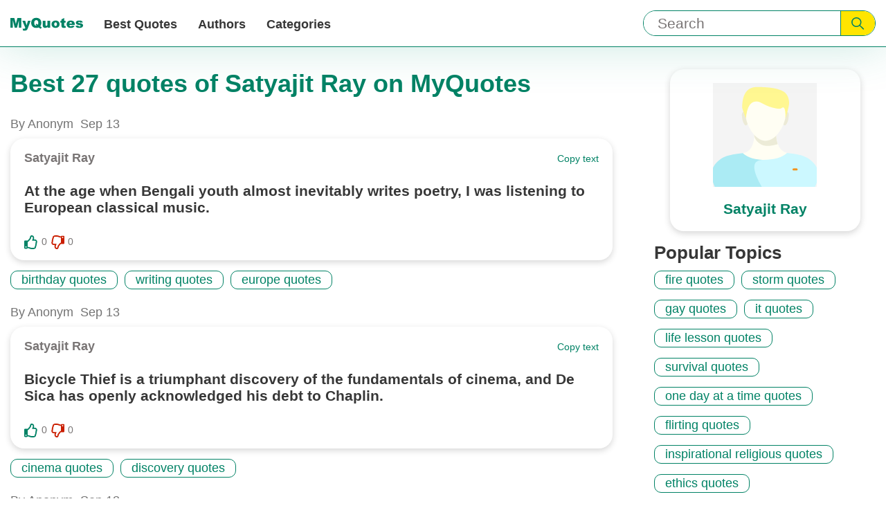

--- FILE ---
content_type: text/html; charset=utf-8
request_url: https://myquotes.co/authors/28540/
body_size: 7111
content:

<!DOCTYPE html>
<html lang="en">

<head>
<meta charset="UTF-8">
<meta name="viewport" content="width=device-width,initial-scale=1">
<meta http-equiv="X-UA-Compatible" content="IE=Edge, chrome=1">
<title>Satyajit Ray quotes | MyQuotes</title>

<meta name="description" content="Best quotes of Satyajit Ray on MyQuotes">


<meta name="keywords" content="Satyajit Ray, Best quotes of Satyajit Ray">


<meta property="og:url" content="https://myquotes.co/authors/28540/"/>
<meta property="og:type" content="website" />
<meta property="og:title" content="Satyajit Ray quotes | MyQuotes"/>
<meta property="og:description" content="Best quotes of Satyajit Ray on MyQuotes"/>


<meta property="og:image" content="https://myquotes.co/images/meta/og-sharing-logo.jpg"/>
<meta property="og:image:height" content="300" />
<meta property="og:image:width" content="700" />




<!-- Preloads -->
<link rel="preload" as="style" href="/css/main.css">
<link media="all" rel="stylesheet" href="/css/main.css">

<link rel="preload" as="script" href="/main.bundle.js">

<!-- Preconnects -->
<link rel="preconnect" href="//www.google-analytics.com">
<link rel="preconnect" href="//www.googletagmanager.com">


<meta name="csrf-token" content="eWzVAi42gkLkojJTrjbPawDssBO8iAGi60x7LRC8">

<link rel="canonical" href="https://myquotes.co/authors/28540/">




<link rel="alternate" href="https://myquotes.co/authors/28540/" hreflang="x-default" />

<link rel="alternate" href="https://myquotes.co/ru/authors/28540/" hreflang="ru" />



<script defer src="/main.bundle.js"></script>
<script data-ad-client="ca-pub-7804771188232392" async src="https://pagead2.googlesyndication.com/pagead/js/adsbygoogle.js"></script>

</head>
<body class="body">
<header class="header">
<div class="header-inner">
<div class="logo header-logo">
<a class="logo-link" href="https://myquotes.co/ " aria-label="MyQuotes logo">
<svg class="logo-icon" aria-hidden="true">
<use class="logo-icon--mobile" xlink:href="/images/sprite.svg#logo-mobile"></use>
<use class="logo-icon--desktop" xlink:href="/images/sprite.svg#logo-desktop"></use>
</svg>
</a>
</div>
<div class="search header-search" role="search">
<form
class="search-form "
method="GET"
action="https://myquotes.co/search/"
>
<input
class="search-input searchInput"
aria-label="Input search"
type="text"
name="query"
placeholder="Search"
/>
<button class="search-submit" aria-label="Submit search query">
<svg class="search-icon" aria-hidden="true">
<use xlink:href="/images/sprite.svg#search"></use>
</svg>
</button>
</form>

</div>
<nav class="nav header-nav">

<button
class="hamburger-toggle navToggle"
aria-label="Open menu button"
aria-expanded="false"
aria-controls="navigation-menu"
>
<span class="hamburger-stick navStick"></span>
</button>

<ul class="nav-list navList" id="navigation-menu">
<li class="nav-item">
<a class="nav-link" href="https://myquotes.co/best-quotes/"> Best Quotes </a>
</li>
<li class="nav-item">
<a class="nav-link" href="https://myquotes.co/authors/"> Authors </a>
</li>
<li class="nav-item">
<a class="nav-link" href="https://myquotes.co/categories/"> Categories </a>
</li>
<li class="nav-item nav-item--about_us">
<a class="nav-link" href="https://myquotes.co/about-us/" rel="nofollow">
About us
</a>
</li>
<li class="nav-item nav-item--about_us">
<a class="nav-link" href="https://myquotes.co/contact-us/" rel="nofollow">
Contact us
</a>
</li>
</ul>
</nav>
</div>
</header>
<script defer src="https://static.cloudflareinsights.com/beacon.min.js/vcd15cbe7772f49c399c6a5babf22c1241717689176015" integrity="sha512-ZpsOmlRQV6y907TI0dKBHq9Md29nnaEIPlkf84rnaERnq6zvWvPUqr2ft8M1aS28oN72PdrCzSjY4U6VaAw1EQ==" data-cf-beacon='{"version":"2024.11.0","token":"3032e69cda1c45908c3df850f5d8f4b2","r":1,"server_timing":{"name":{"cfCacheStatus":true,"cfEdge":true,"cfExtPri":true,"cfL4":true,"cfOrigin":true,"cfSpeedBrain":true},"location_startswith":null}}' crossorigin="anonymous"></script>
</body>
</html>
<div class="author">
<div class="author-inner">
<div class="author-info">



<h1 class="author-main_title">
Best 27 quotes of Satyajit Ray on MyQuotes
</h1>

</div>
<div class="author-detail author_card">

<div class="author_card-image-wrapper">


<svg class="author_card-icon">
<use xlink:href="/images/sprite.svg#author"></use>
</svg>

</div>
<h2 class="author_card-title">
Satyajit Ray
</h2>


</div>
<main class="author-main">
<ul class="author-list">





<li class="quote author-item">
<div class="quote-info">
<span class="quote-published_by">
By Anonym
</span>

<time class="quote-date" datetime="2019-09-13">
Sep 13
</time>
</div>
<div class="quote-card author-item-card">
<div class="quote-header">
<div class="quote-author">

<span class="quote-author-text quote-author-name">
Satyajit Ray
</span>

</div>
<div class="quote-copy copy">
<button class="copy-button copyButton">
Copy text
</button>
</div>
</div>
<p class="quote-description"> At the age when Bengali youth almost inevitably writes poetry, I was listening to European classical music. </p>
<div class="quote-footer">
<div class="quote-actions vote-wrapper">
<div class="quote-vote vote">

<button class="vote-button" aria-label="Like button">
<svg class="vote-icon" aria-hidden="true">
<use class="vote-icon--empty notQo" xlink:href="/images/sprite.svg#vote-border">
</use>
<use class="vote-icon--filled notQo" xlink:href="/images/sprite.svg#vote-solid">
</use>
</svg>
</button>
<span class="vote-count">
0
</span>
</div>
<div class="quote-vote vote">

<button class="vote-button" aria-label="Dislike button">
<svg class="vote-icon vote-icon--dislike" aria-hidden="true">
<use class="vote-icon--empty notQo" xlink:href="/images/sprite.svg#vote-border">
</use>
<use class="vote-icon--filled notQo" xlink:href="/images/sprite.svg#vote-solid">
</use>
</svg>
</button>
<span class="vote-count">
0
</span>
</div>
</div>

</div>
</div>
<div class="quote-tags tags">
<ul class="tags-list">



<li class="tags-item">
<a class="tags-link" href="/categories/1448/">
birthday quotes
</a>
</li>



<li class="tags-item">
<a class="tags-link" href="/categories/2044/">
writing quotes
</a>
</li>



<li class="tags-item">
<a class="tags-link" href="/categories/9781/">
europe quotes
</a>
</li>



</ul>
</div>
</li>






<li class="quote author-item">
<div class="quote-info">
<span class="quote-published_by">
By Anonym
</span>

<time class="quote-date" datetime="2019-09-13">
Sep 13
</time>
</div>
<div class="quote-card author-item-card">
<div class="quote-header">
<div class="quote-author">

<span class="quote-author-text quote-author-name">
Satyajit Ray
</span>

</div>
<div class="quote-copy copy">
<button class="copy-button copyButton">
Copy text
</button>
</div>
</div>
<p class="quote-description"> Bicycle Thief is a triumphant discovery of the fundamentals of cinema, and De Sica has openly acknowledged his debt to Chaplin. </p>
<div class="quote-footer">
<div class="quote-actions vote-wrapper">
<div class="quote-vote vote">

<button class="vote-button" aria-label="Like button">
<svg class="vote-icon" aria-hidden="true">
<use class="vote-icon--empty notQo" xlink:href="/images/sprite.svg#vote-border">
</use>
<use class="vote-icon--filled notQo" xlink:href="/images/sprite.svg#vote-solid">
</use>
</svg>
</button>
<span class="vote-count">
0
</span>
</div>
<div class="quote-vote vote">

<button class="vote-button" aria-label="Dislike button">
<svg class="vote-icon vote-icon--dislike" aria-hidden="true">
<use class="vote-icon--empty notQo" xlink:href="/images/sprite.svg#vote-border">
</use>
<use class="vote-icon--filled notQo" xlink:href="/images/sprite.svg#vote-solid">
</use>
</svg>
</button>
<span class="vote-count">
0
</span>
</div>
</div>

</div>
</div>
<div class="quote-tags tags">
<ul class="tags-list">



<li class="tags-item">
<a class="tags-link" href="/categories/10151/">
cinema quotes
</a>
</li>



<li class="tags-item">
<a class="tags-link" href="/categories/10741/">
discovery quotes
</a>
</li>



</ul>
</div>
</li>






<li class="quote author-item">
<div class="quote-info">
<span class="quote-published_by">
By Anonym
</span>

<time class="quote-date" datetime="2019-09-13">
Sep 13
</time>
</div>
<div class="quote-card author-item-card">
<div class="quote-header">
<div class="quote-author">

<span class="quote-author-text quote-author-name">
Satyajit Ray
</span>

</div>
<div class="quote-copy copy">
<button class="copy-button copyButton">
Copy text
</button>
</div>
</div>
<p class="quote-description"> Cinema’s characteristic forte is its ability to capture and communicate the intimacies of the human mind. </p>
<div class="quote-footer">
<div class="quote-actions vote-wrapper">
<div class="quote-vote vote">

<button class="vote-button" aria-label="Like button">
<svg class="vote-icon" aria-hidden="true">
<use class="vote-icon--empty notQo" xlink:href="/images/sprite.svg#vote-border">
</use>
<use class="vote-icon--filled notQo" xlink:href="/images/sprite.svg#vote-solid">
</use>
</svg>
</button>
<span class="vote-count">
0
</span>
</div>
<div class="quote-vote vote">

<button class="vote-button" aria-label="Dislike button">
<svg class="vote-icon vote-icon--dislike" aria-hidden="true">
<use class="vote-icon--empty notQo" xlink:href="/images/sprite.svg#vote-border">
</use>
<use class="vote-icon--filled notQo" xlink:href="/images/sprite.svg#vote-solid">
</use>
</svg>
</button>
<span class="vote-count">
0
</span>
</div>
</div>

</div>
</div>
<div class="quote-tags tags">
<ul class="tags-list">



<li class="tags-item">
<a class="tags-link" href="/categories/2606/">
communication quotes
</a>
</li>



<li class="tags-item">
<a class="tags-link" href="/categories/7093/">
mind quotes
</a>
</li>



<li class="tags-item">
<a class="tags-link" href="/categories/10151/">
cinema quotes
</a>
</li>



</ul>
</div>
</li>






<li class="quote author-item">
<div class="quote-info">
<span class="quote-published_by">
By Anonym
</span>

<time class="quote-date" datetime="2019-09-13">
Sep 13
</time>
</div>
<div class="quote-card author-item-card">
<div class="quote-header">
<div class="quote-author">

<span class="quote-author-text quote-author-name">
Satyajit Ray
</span>

</div>
<div class="quote-copy copy">
<button class="copy-button copyButton">
Copy text
</button>
</div>
</div>
<p class="quote-description"> Ever since Two Daughters I&apos;ve been composing my own music. </p>
<div class="quote-footer">
<div class="quote-actions vote-wrapper">
<div class="quote-vote vote">

<button class="vote-button" aria-label="Like button">
<svg class="vote-icon" aria-hidden="true">
<use class="vote-icon--empty notQo" xlink:href="/images/sprite.svg#vote-border">
</use>
<use class="vote-icon--filled notQo" xlink:href="/images/sprite.svg#vote-solid">
</use>
</svg>
</button>
<span class="vote-count">
0
</span>
</div>
<div class="quote-vote vote">

<button class="vote-button" aria-label="Dislike button">
<svg class="vote-icon vote-icon--dislike" aria-hidden="true">
<use class="vote-icon--empty notQo" xlink:href="/images/sprite.svg#vote-border">
</use>
<use class="vote-icon--filled notQo" xlink:href="/images/sprite.svg#vote-solid">
</use>
</svg>
</button>
<span class="vote-count">
0
</span>
</div>
</div>

</div>
</div>
<div class="quote-tags tags">
<ul class="tags-list">



<li class="tags-item">
<a class="tags-link" href="/categories/2053/">
mother quotes
</a>
</li>



<li class="tags-item">
<a class="tags-link" href="/categories/2124/">
daughter quotes
</a>
</li>



<li class="tags-item">
<a class="tags-link" href="/categories/9802/">
two quotes
</a>
</li>



</ul>
</div>
</li>






<li class="quote author-item">
<div class="quote-info">
<span class="quote-published_by">
By Anonym
</span>

<time class="quote-date" datetime="2019-09-13">
Sep 13
</time>
</div>
<div class="quote-card author-item-card">
<div class="quote-header">
<div class="quote-author">

<span class="quote-author-text quote-author-name">
Satyajit Ray
</span>

</div>
<div class="quote-copy copy">
<button class="copy-button copyButton">
Copy text
</button>
</div>
</div>
<p class="quote-description"> I don&apos;t understand these national awards, because half of those who sit in judgement over Indian films do not... possess the competence to evaluate a film correctly. </p>
<div class="quote-footer">
<div class="quote-actions vote-wrapper">
<div class="quote-vote vote">

<button class="vote-button" aria-label="Like button">
<svg class="vote-icon" aria-hidden="true">
<use class="vote-icon--empty notQo" xlink:href="/images/sprite.svg#vote-border">
</use>
<use class="vote-icon--filled notQo" xlink:href="/images/sprite.svg#vote-solid">
</use>
</svg>
</button>
<span class="vote-count">
0
</span>
</div>
<div class="quote-vote vote">

<button class="vote-button" aria-label="Dislike button">
<svg class="vote-icon vote-icon--dislike" aria-hidden="true">
<use class="vote-icon--empty notQo" xlink:href="/images/sprite.svg#vote-border">
</use>
<use class="vote-icon--filled notQo" xlink:href="/images/sprite.svg#vote-solid">
</use>
</svg>
</button>
<span class="vote-count">
0
</span>
</div>
</div>

</div>
</div>
<div class="quote-tags tags">
<ul class="tags-list">



<li class="tags-item">
<a class="tags-link" href="/categories/1364/">
motivational quotes
</a>
</li>



</ul>
</div>
</li>






<li class="quote author-item">
<div class="quote-info">
<span class="quote-published_by">
By Anonym
</span>

<time class="quote-date" datetime="2019-09-13">
Sep 13
</time>
</div>
<div class="quote-card author-item-card">
<div class="quote-header">
<div class="quote-author">

<span class="quote-author-text quote-author-name">
Satyajit Ray
</span>

</div>
<div class="quote-copy copy">
<button class="copy-button copyButton">
Copy text
</button>
</div>
</div>
<p class="quote-description"> If the theme is simple, you can include a hundred details that create the illusion of actuality better. </p>
<div class="quote-footer">
<div class="quote-actions vote-wrapper">
<div class="quote-vote vote">

<button class="vote-button" aria-label="Like button">
<svg class="vote-icon" aria-hidden="true">
<use class="vote-icon--empty notQo" xlink:href="/images/sprite.svg#vote-border">
</use>
<use class="vote-icon--filled notQo" xlink:href="/images/sprite.svg#vote-solid">
</use>
</svg>
</button>
<span class="vote-count">
0
</span>
</div>
<div class="quote-vote vote">

<button class="vote-button" aria-label="Dislike button">
<svg class="vote-icon vote-icon--dislike" aria-hidden="true">
<use class="vote-icon--empty notQo" xlink:href="/images/sprite.svg#vote-border">
</use>
<use class="vote-icon--filled notQo" xlink:href="/images/sprite.svg#vote-solid">
</use>
</svg>
</button>
<span class="vote-count">
0
</span>
</div>
</div>

</div>
</div>
<div class="quote-tags tags">
<ul class="tags-list">



<li class="tags-item">
<a class="tags-link" href="/categories/4322/">
simple quotes
</a>
</li>



<li class="tags-item">
<a class="tags-link" href="/categories/10182/">
details quotes
</a>
</li>



<li class="tags-item">
<a class="tags-link" href="/categories/13393/">
illusion quotes
</a>
</li>



</ul>
</div>
</li>






<li class="quote author-item">
<div class="quote-info">
<span class="quote-published_by">
By Anonym
</span>

<time class="quote-date" datetime="2019-09-13">
Sep 13
</time>
</div>
<div class="quote-card author-item-card">
<div class="quote-header">
<div class="quote-author">

<span class="quote-author-text quote-author-name">
Satyajit Ray
</span>

</div>
<div class="quote-copy copy">
<button class="copy-button copyButton">
Copy text
</button>
</div>
</div>
<p class="quote-description"> I had developed this habit of writing scenarios as a hobby. I would find out which stories had been sold to be made into films and I would write my own treatment and then compare it. </p>
<div class="quote-footer">
<div class="quote-actions vote-wrapper">
<div class="quote-vote vote">

<button class="vote-button" aria-label="Like button">
<svg class="vote-icon" aria-hidden="true">
<use class="vote-icon--empty notQo" xlink:href="/images/sprite.svg#vote-border">
</use>
<use class="vote-icon--filled notQo" xlink:href="/images/sprite.svg#vote-solid">
</use>
</svg>
</button>
<span class="vote-count">
0
</span>
</div>
<div class="quote-vote vote">

<button class="vote-button" aria-label="Dislike button">
<svg class="vote-icon vote-icon--dislike" aria-hidden="true">
<use class="vote-icon--empty notQo" xlink:href="/images/sprite.svg#vote-border">
</use>
<use class="vote-icon--filled notQo" xlink:href="/images/sprite.svg#vote-solid">
</use>
</svg>
</button>
<span class="vote-count">
0
</span>
</div>
</div>

</div>
</div>
<div class="quote-tags tags">
<ul class="tags-list">



<li class="tags-item">
<a class="tags-link" href="/categories/2044/">
writing quotes
</a>
</li>



<li class="tags-item">
<a class="tags-link" href="/categories/9879/">
film quotes
</a>
</li>



</ul>
</div>
</li>






<li class="quote author-item">
<div class="quote-info">
<span class="quote-published_by">
By Anonym
</span>

<time class="quote-date" datetime="2019-09-14">
Sep 14
</time>
</div>
<div class="quote-card author-item-card">
<div class="quote-header">
<div class="quote-author">

<span class="quote-author-text quote-author-name">
Satyajit Ray
</span>

</div>
<div class="quote-copy copy">
<button class="copy-button copyButton">
Copy text
</button>
</div>
</div>
<p class="quote-description"> It was only after Pather Panchali had some success at home that I decided to do a second part. But I didn&apos;t want to do the same kind of film again, so I made a musical. </p>
<div class="quote-footer">
<div class="quote-actions vote-wrapper">
<div class="quote-vote vote">

<button class="vote-button" aria-label="Like button">
<svg class="vote-icon" aria-hidden="true">
<use class="vote-icon--empty notQo" xlink:href="/images/sprite.svg#vote-border">
</use>
<use class="vote-icon--filled notQo" xlink:href="/images/sprite.svg#vote-solid">
</use>
</svg>
</button>
<span class="vote-count">
0
</span>
</div>
<div class="quote-vote vote">

<button class="vote-button" aria-label="Dislike button">
<svg class="vote-icon vote-icon--dislike" aria-hidden="true">
<use class="vote-icon--empty notQo" xlink:href="/images/sprite.svg#vote-border">
</use>
<use class="vote-icon--filled notQo" xlink:href="/images/sprite.svg#vote-solid">
</use>
</svg>
</button>
<span class="vote-count">
0
</span>
</div>
</div>

</div>
</div>
<div class="quote-tags tags">
<ul class="tags-list">



<li class="tags-item">
<a class="tags-link" href="/categories/2506/">
home quotes
</a>
</li>



<li class="tags-item">
<a class="tags-link" href="/categories/6186/">
musical quotes
</a>
</li>



</ul>
</div>
</li>






<li class="quote author-item">
<div class="quote-info">
<span class="quote-published_by">
By Anonym
</span>

<time class="quote-date" datetime="2019-09-14">
Sep 14
</time>
</div>
<div class="quote-card author-item-card">
<div class="quote-header">
<div class="quote-author">

<span class="quote-author-text quote-author-name">
Satyajit Ray
</span>

</div>
<div class="quote-copy copy">
<button class="copy-button copyButton">
Copy text
</button>
</div>
</div>
<p class="quote-description"> I&apos;ve made seventeen or eighteen films now, only two of which have been original screenplays, all the others have been based on short stories or novels, and I find the long short story ideal for adaptation. </p>
<div class="quote-footer">
<div class="quote-actions vote-wrapper">
<div class="quote-vote vote">

<button class="vote-button" aria-label="Like button">
<svg class="vote-icon" aria-hidden="true">
<use class="vote-icon--empty notQo" xlink:href="/images/sprite.svg#vote-border">
</use>
<use class="vote-icon--filled notQo" xlink:href="/images/sprite.svg#vote-solid">
</use>
</svg>
</button>
<span class="vote-count">
0
</span>
</div>
<div class="quote-vote vote">

<button class="vote-button" aria-label="Dislike button">
<svg class="vote-icon vote-icon--dislike" aria-hidden="true">
<use class="vote-icon--empty notQo" xlink:href="/images/sprite.svg#vote-border">
</use>
<use class="vote-icon--filled notQo" xlink:href="/images/sprite.svg#vote-solid">
</use>
</svg>
</button>
<span class="vote-count">
0
</span>
</div>
</div>

</div>
</div>
<div class="quote-tags tags">
<ul class="tags-list">



<li class="tags-item">
<a class="tags-link" href="/categories/9802/">
two quotes
</a>
</li>



<li class="tags-item">
<a class="tags-link" href="/categories/9855/">
long quotes
</a>
</li>



<li class="tags-item">
<a class="tags-link" href="/categories/9879/">
film quotes
</a>
</li>



</ul>
</div>
</li>






<li class="quote author-item">
<div class="quote-info">
<span class="quote-published_by">
By Anonym
</span>

<time class="quote-date" datetime="2019-09-14">
Sep 14
</time>
</div>
<div class="quote-card author-item-card">
<div class="quote-header">
<div class="quote-author">

<span class="quote-author-text quote-author-name">
Satyajit Ray
</span>

</div>
<div class="quote-copy copy">
<button class="copy-button copyButton">
Copy text
</button>
</div>
</div>
<p class="quote-description"> I was interested in both Western and Indian classical music. </p>
<div class="quote-footer">
<div class="quote-actions vote-wrapper">
<div class="quote-vote vote">

<button class="vote-button" aria-label="Like button">
<svg class="vote-icon" aria-hidden="true">
<use class="vote-icon--empty notQo" xlink:href="/images/sprite.svg#vote-border">
</use>
<use class="vote-icon--filled notQo" xlink:href="/images/sprite.svg#vote-solid">
</use>
</svg>
</button>
<span class="vote-count">
0
</span>
</div>
<div class="quote-vote vote">

<button class="vote-button" aria-label="Dislike button">
<svg class="vote-icon vote-icon--dislike" aria-hidden="true">
<use class="vote-icon--empty notQo" xlink:href="/images/sprite.svg#vote-border">
</use>
<use class="vote-icon--filled notQo" xlink:href="/images/sprite.svg#vote-solid">
</use>
</svg>
</button>
<span class="vote-count">
0
</span>
</div>
</div>

</div>
</div>
<div class="quote-tags tags">
<ul class="tags-list">



<li class="tags-item">
<a class="tags-link" href="/categories/17277/">
classical music quotes
</a>
</li>



</ul>
</div>
</li>






<li class="quote author-item">
<div class="quote-info">
<span class="quote-published_by">
By Anonym
</span>

<time class="quote-date" datetime="2019-09-14">
Sep 14
</time>
</div>
<div class="quote-card author-item-card">
<div class="quote-header">
<div class="quote-author">

<span class="quote-author-text quote-author-name">
Satyajit Ray
</span>

</div>
<div class="quote-copy copy">
<button class="copy-button copyButton">
Copy text
</button>
</div>
</div>
<p class="quote-description"> I wouldn&apos;t mind taking a rest for three or four months, but I have to keep on making films for the sake of my crew, who just wait for the next film because they&apos;re not on a fixed salary. </p>
<div class="quote-footer">
<div class="quote-actions vote-wrapper">
<div class="quote-vote vote">

<button class="vote-button" aria-label="Like button">
<svg class="vote-icon" aria-hidden="true">
<use class="vote-icon--empty notQo" xlink:href="/images/sprite.svg#vote-border">
</use>
<use class="vote-icon--filled notQo" xlink:href="/images/sprite.svg#vote-solid">
</use>
</svg>
</button>
<span class="vote-count">
0
</span>
</div>
<div class="quote-vote vote">

<button class="vote-button" aria-label="Dislike button">
<svg class="vote-icon vote-icon--dislike" aria-hidden="true">
<use class="vote-icon--empty notQo" xlink:href="/images/sprite.svg#vote-border">
</use>
<use class="vote-icon--filled notQo" xlink:href="/images/sprite.svg#vote-solid">
</use>
</svg>
</button>
<span class="vote-count">
0
</span>
</div>
</div>

</div>
</div>
<div class="quote-tags tags">
<ul class="tags-list">



<li class="tags-item">
<a class="tags-link" href="/categories/4698/">
waiting quotes
</a>
</li>



<li class="tags-item">
<a class="tags-link" href="/categories/7093/">
mind quotes
</a>
</li>



<li class="tags-item">
<a class="tags-link" href="/categories/15274/">
salary quotes
</a>
</li>



</ul>
</div>
</li>






<li class="quote author-item">
<div class="quote-info">
<span class="quote-published_by">
By Anonym
</span>

<time class="quote-date" datetime="2019-09-14">
Sep 14
</time>
</div>
<div class="quote-card author-item-card">
<div class="quote-header">
<div class="quote-author">

<span class="quote-author-text quote-author-name">
Satyajit Ray
</span>

</div>
<div class="quote-copy copy">
<button class="copy-button copyButton">
Copy text
</button>
</div>
</div>
<p class="quote-description"> Last, but not least -- in fact, this is most important -- you need a happy ending. However, if you can create tragic situations and jerk a few tears before the happy ending, it will work much better. </p>
<div class="quote-footer">
<div class="quote-actions vote-wrapper">
<div class="quote-vote vote">

<button class="vote-button" aria-label="Like button">
<svg class="vote-icon" aria-hidden="true">
<use class="vote-icon--empty notQo" xlink:href="/images/sprite.svg#vote-border">
</use>
<use class="vote-icon--filled notQo" xlink:href="/images/sprite.svg#vote-solid">
</use>
</svg>
</button>
<span class="vote-count">
0
</span>
</div>
<div class="quote-vote vote">

<button class="vote-button" aria-label="Dislike button">
<svg class="vote-icon vote-icon--dislike" aria-hidden="true">
<use class="vote-icon--empty notQo" xlink:href="/images/sprite.svg#vote-border">
</use>
<use class="vote-icon--filled notQo" xlink:href="/images/sprite.svg#vote-solid">
</use>
</svg>
</button>
<span class="vote-count">
0
</span>
</div>
</div>

</div>
</div>
<div class="quote-tags tags">
<ul class="tags-list">



<li class="tags-item">
<a class="tags-link" href="/categories/7303/">
important quotes
</a>
</li>



<li class="tags-item">
<a class="tags-link" href="/categories/10146/">
facts quotes
</a>
</li>



</ul>
</div>
</li>






<li class="quote author-item">
<div class="quote-info">
<span class="quote-published_by">
By Anonym
</span>

<time class="quote-date" datetime="2019-09-14">
Sep 14
</time>
</div>
<div class="quote-card author-item-card">
<div class="quote-header">
<div class="quote-author">

<span class="quote-author-text quote-author-name">
Satyajit Ray
</span>

</div>
<div class="quote-copy copy">
<button class="copy-button copyButton">
Copy text
</button>
</div>
</div>
<p class="quote-description"> MAMMOOTTY has presented an outstanding performance in film&apos;New Delhi&apos; </p>
<div class="quote-footer">
<div class="quote-actions vote-wrapper">
<div class="quote-vote vote">

<button class="vote-button" aria-label="Like button">
<svg class="vote-icon" aria-hidden="true">
<use class="vote-icon--empty notQo" xlink:href="/images/sprite.svg#vote-border">
</use>
<use class="vote-icon--filled notQo" xlink:href="/images/sprite.svg#vote-solid">
</use>
</svg>
</button>
<span class="vote-count">
0
</span>
</div>
<div class="quote-vote vote">

<button class="vote-button" aria-label="Dislike button">
<svg class="vote-icon vote-icon--dislike" aria-hidden="true">
<use class="vote-icon--empty notQo" xlink:href="/images/sprite.svg#vote-border">
</use>
<use class="vote-icon--filled notQo" xlink:href="/images/sprite.svg#vote-solid">
</use>
</svg>
</button>
<span class="vote-count">
0
</span>
</div>
</div>

</div>
</div>
<div class="quote-tags tags">
<ul class="tags-list">



<li class="tags-item">
<a class="tags-link" href="/categories/9879/">
film quotes
</a>
</li>



</ul>
</div>
</li>






<li class="quote author-item">
<div class="quote-info">
<span class="quote-published_by">
By Anonym
</span>

<time class="quote-date" datetime="2019-09-14">
Sep 14
</time>
</div>
<div class="quote-card author-item-card">
<div class="quote-header">
<div class="quote-author">

<span class="quote-author-text quote-author-name">
Satyajit Ray
</span>

</div>
<div class="quote-copy copy">
<button class="copy-button copyButton">
Copy text
</button>
</div>
</div>
<p class="quote-description"> Most of the top actors and actresses may be working in ten or twelve films at the same time, so they will give one director two hours and maybe shoot in Bombay in the morning and Madras in the evening. It happens. </p>
<div class="quote-footer">
<div class="quote-actions vote-wrapper">
<div class="quote-vote vote">

<button class="vote-button" aria-label="Like button">
<svg class="vote-icon" aria-hidden="true">
<use class="vote-icon--empty notQo" xlink:href="/images/sprite.svg#vote-border">
</use>
<use class="vote-icon--filled notQo" xlink:href="/images/sprite.svg#vote-solid">
</use>
</svg>
</button>
<span class="vote-count">
0
</span>
</div>
<div class="quote-vote vote">

<button class="vote-button" aria-label="Dislike button">
<svg class="vote-icon vote-icon--dislike" aria-hidden="true">
<use class="vote-icon--empty notQo" xlink:href="/images/sprite.svg#vote-border">
</use>
<use class="vote-icon--filled notQo" xlink:href="/images/sprite.svg#vote-solid">
</use>
</svg>
</button>
<span class="vote-count">
0
</span>
</div>
</div>

</div>
</div>
<div class="quote-tags tags">
<ul class="tags-list">



<li class="tags-item">
<a class="tags-link" href="/categories/9802/">
two quotes
</a>
</li>



</ul>
</div>
</li>






<li class="quote author-item">
<div class="quote-info">
<span class="quote-published_by">
By Anonym
</span>

<time class="quote-date" datetime="2019-09-14">
Sep 14
</time>
</div>
<div class="quote-card author-item-card">
<div class="quote-header">
<div class="quote-author">

<span class="quote-author-text quote-author-name">
Satyajit Ray
</span>

</div>
<div class="quote-copy copy">
<button class="copy-button copyButton">
Copy text
</button>
</div>
</div>
<p class="quote-description"> My cameraman and I devised a method, which we started using from my second film, which applies mainly to day scenes shot in the studio, where we used bounced light instead of direct light. We agreed with this thing of four or five shadows following the actors is dreadful. </p>
<div class="quote-footer">
<div class="quote-actions vote-wrapper">
<div class="quote-vote vote">

<button class="vote-button" aria-label="Like button">
<svg class="vote-icon" aria-hidden="true">
<use class="vote-icon--empty notQo" xlink:href="/images/sprite.svg#vote-border">
</use>
<use class="vote-icon--filled notQo" xlink:href="/images/sprite.svg#vote-solid">
</use>
</svg>
</button>
<span class="vote-count">
0
</span>
</div>
<div class="quote-vote vote">

<button class="vote-button" aria-label="Dislike button">
<svg class="vote-icon vote-icon--dislike" aria-hidden="true">
<use class="vote-icon--empty notQo" xlink:href="/images/sprite.svg#vote-border">
</use>
<use class="vote-icon--filled notQo" xlink:href="/images/sprite.svg#vote-solid">
</use>
</svg>
</button>
<span class="vote-count">
0
</span>
</div>
</div>

</div>
</div>
<div class="quote-tags tags">
<ul class="tags-list">



<li class="tags-item">
<a class="tags-link" href="/categories/4295/">
light quotes
</a>
</li>



<li class="tags-item">
<a class="tags-link" href="/categories/6634/">
shadow quotes
</a>
</li>



</ul>
</div>
</li>






<li class="quote author-item">
<div class="quote-info">
<span class="quote-published_by">
By Anonym
</span>

<time class="quote-date" datetime="2019-09-14">
Sep 14
</time>
</div>
<div class="quote-card author-item-card">
<div class="quote-header">
<div class="quote-author">

<span class="quote-author-text quote-author-name">
Satyajit Ray
</span>

</div>
<div class="quote-copy copy">
<button class="copy-button copyButton">
Copy text
</button>
</div>
</div>
<p class="quote-description"> My films play only in Bengal, and my audience is the educated middle class in the cities and small towns. They also play in Bombay, Madras and Delhi where there is a Bengali population. </p>
<div class="quote-footer">
<div class="quote-actions vote-wrapper">
<div class="quote-vote vote">

<button class="vote-button" aria-label="Like button">
<svg class="vote-icon" aria-hidden="true">
<use class="vote-icon--empty notQo" xlink:href="/images/sprite.svg#vote-border">
</use>
<use class="vote-icon--filled notQo" xlink:href="/images/sprite.svg#vote-solid">
</use>
</svg>
</button>
<span class="vote-count">
0
</span>
</div>
<div class="quote-vote vote">

<button class="vote-button" aria-label="Dislike button">
<svg class="vote-icon vote-icon--dislike" aria-hidden="true">
<use class="vote-icon--empty notQo" xlink:href="/images/sprite.svg#vote-border">
</use>
<use class="vote-icon--filled notQo" xlink:href="/images/sprite.svg#vote-solid">
</use>
</svg>
</button>
<span class="vote-count">
0
</span>
</div>
</div>

</div>
</div>
<div class="quote-tags tags">
<ul class="tags-list">



<li class="tags-item">
<a class="tags-link" href="/categories/9795/">
class quotes
</a>
</li>



<li class="tags-item">
<a class="tags-link" href="/categories/9833/">
play quotes
</a>
</li>



</ul>
</div>
</li>






<li class="quote author-item">
<div class="quote-info">
<span class="quote-published_by">
By Anonym
</span>

<time class="quote-date" datetime="2019-09-14">
Sep 14
</time>
</div>
<div class="quote-card author-item-card">
<div class="quote-header">
<div class="quote-author">

<span class="quote-author-text quote-author-name">
Satyajit Ray
</span>

</div>
<div class="quote-copy copy">
<button class="copy-button copyButton">
Copy text
</button>
</div>
</div>
<p class="quote-description"> Particularly in the final stages I always find that I&apos;m rushed. It&apos;s dangerous when you&apos;re rushed in the editing stage, most of my early films are flawed in the cutting </p>
<div class="quote-footer">
<div class="quote-actions vote-wrapper">
<div class="quote-vote vote">

<button class="vote-button" aria-label="Like button">
<svg class="vote-icon" aria-hidden="true">
<use class="vote-icon--empty notQo" xlink:href="/images/sprite.svg#vote-border">
</use>
<use class="vote-icon--filled notQo" xlink:href="/images/sprite.svg#vote-solid">
</use>
</svg>
</button>
<span class="vote-count">
0
</span>
</div>
<div class="quote-vote vote">

<button class="vote-button" aria-label="Dislike button">
<svg class="vote-icon vote-icon--dislike" aria-hidden="true">
<use class="vote-icon--empty notQo" xlink:href="/images/sprite.svg#vote-border">
</use>
<use class="vote-icon--filled notQo" xlink:href="/images/sprite.svg#vote-solid">
</use>
</svg>
</button>
<span class="vote-count">
0
</span>
</div>
</div>

</div>
</div>
<div class="quote-tags tags">
<ul class="tags-list">



<li class="tags-item">
<a class="tags-link" href="/categories/4403/">
cutting quotes
</a>
</li>



<li class="tags-item">
<a class="tags-link" href="/categories/10226/">
editing quotes
</a>
</li>



<li class="tags-item">
<a class="tags-link" href="/categories/11194/">
finals quotes
</a>
</li>



</ul>
</div>
</li>






<li class="quote author-item">
<div class="quote-info">
<span class="quote-published_by">
By Anonym
</span>

<time class="quote-date" datetime="2019-09-14">
Sep 14
</time>
</div>
<div class="quote-card author-item-card">
<div class="quote-header">
<div class="quote-author">

<span class="quote-author-text quote-author-name">
Satyajit Ray
</span>

</div>
<div class="quote-copy copy">
<button class="copy-button copyButton">
Copy text
</button>
</div>
</div>
<p class="quote-description"> Sometimes a director is making three films. Perhaps he is shooting a film in Madras and a film in Bombay and he can&apos;t leave Madras as some shooting has to be done, so he directs by telephone. The shooting takes place. On schedule. </p>
<div class="quote-footer">
<div class="quote-actions vote-wrapper">
<div class="quote-vote vote">

<button class="vote-button" aria-label="Like button">
<svg class="vote-icon" aria-hidden="true">
<use class="vote-icon--empty notQo" xlink:href="/images/sprite.svg#vote-border">
</use>
<use class="vote-icon--filled notQo" xlink:href="/images/sprite.svg#vote-solid">
</use>
</svg>
</button>
<span class="vote-count">
0
</span>
</div>
<div class="quote-vote vote">

<button class="vote-button" aria-label="Dislike button">
<svg class="vote-icon vote-icon--dislike" aria-hidden="true">
<use class="vote-icon--empty notQo" xlink:href="/images/sprite.svg#vote-border">
</use>
<use class="vote-icon--filled notQo" xlink:href="/images/sprite.svg#vote-solid">
</use>
</svg>
</button>
<span class="vote-count">
0
</span>
</div>
</div>

</div>
</div>
<div class="quote-tags tags">
<ul class="tags-list">



<li class="tags-item">
<a class="tags-link" href="/categories/10112/">
done quotes
</a>
</li>



<li class="tags-item">
<a class="tags-link" href="/categories/10280/">
three quotes
</a>
</li>



<li class="tags-item">
<a class="tags-link" href="/categories/10775/">
directors quotes
</a>
</li>



</ul>
</div>
</li>






<li class="quote author-item">
<div class="quote-info">
<span class="quote-published_by">
By Anonym
</span>

<time class="quote-date" datetime="2019-09-14">
Sep 14
</time>
</div>
<div class="quote-card author-item-card">
<div class="quote-header">
<div class="quote-author">

<span class="quote-author-text quote-author-name">
Satyajit Ray
</span>

</div>
<div class="quote-copy copy">
<button class="copy-button copyButton">
Copy text
</button>
</div>
</div>
<p class="quote-description"> The conception of background music is changing. You use less and less of it these days. </p>
<div class="quote-footer">
<div class="quote-actions vote-wrapper">
<div class="quote-vote vote">

<button class="vote-button" aria-label="Like button">
<svg class="vote-icon" aria-hidden="true">
<use class="vote-icon--empty notQo" xlink:href="/images/sprite.svg#vote-border">
</use>
<use class="vote-icon--filled notQo" xlink:href="/images/sprite.svg#vote-solid">
</use>
</svg>
</button>
<span class="vote-count">
0
</span>
</div>
<div class="quote-vote vote">

<button class="vote-button" aria-label="Dislike button">
<svg class="vote-icon vote-icon--dislike" aria-hidden="true">
<use class="vote-icon--empty notQo" xlink:href="/images/sprite.svg#vote-border">
</use>
<use class="vote-icon--filled notQo" xlink:href="/images/sprite.svg#vote-solid">
</use>
</svg>
</button>
<span class="vote-count">
0
</span>
</div>
</div>

</div>
</div>
<div class="quote-tags tags">
<ul class="tags-list">



<li class="tags-item">
<a class="tags-link" href="/categories/9687/">
surfing quotes
</a>
</li>



<li class="tags-item">
<a class="tags-link" href="/categories/9894/">
use quotes
</a>
</li>



<li class="tags-item">
<a class="tags-link" href="/categories/13659/">
music is quotes
</a>
</li>



</ul>
</div>
</li>






<li class="quote author-item">
<div class="quote-info">
<span class="quote-published_by">
By Anonym
</span>

<time class="quote-date" datetime="2019-09-14">
Sep 14
</time>
</div>
<div class="quote-card author-item-card">
<div class="quote-header">
<div class="quote-author">

<span class="quote-author-text quote-author-name">
Satyajit Ray
</span>

</div>
<div class="quote-copy copy">
<button class="copy-button copyButton">
Copy text
</button>
</div>
</div>
<p class="quote-description"> The director is the only person who knows what the film is about. </p>
<div class="quote-footer">
<div class="quote-actions vote-wrapper">
<div class="quote-vote vote">

<button class="vote-button" aria-label="Like button">
<svg class="vote-icon" aria-hidden="true">
<use class="vote-icon--empty notQo" xlink:href="/images/sprite.svg#vote-border">
</use>
<use class="vote-icon--filled notQo" xlink:href="/images/sprite.svg#vote-solid">
</use>
</svg>
</button>
<span class="vote-count">
0
</span>
</div>
<div class="quote-vote vote">

<button class="vote-button" aria-label="Dislike button">
<svg class="vote-icon vote-icon--dislike" aria-hidden="true">
<use class="vote-icon--empty notQo" xlink:href="/images/sprite.svg#vote-border">
</use>
<use class="vote-icon--filled notQo" xlink:href="/images/sprite.svg#vote-solid">
</use>
</svg>
</button>
<span class="vote-count">
0
</span>
</div>
</div>

</div>
</div>
<div class="quote-tags tags">
<ul class="tags-list">



<li class="tags-item">
<a class="tags-link" href="/categories/9879/">
film quotes
</a>
</li>



</ul>
</div>
</li>






<li class="quote author-item">
<div class="quote-info">
<span class="quote-published_by">
By Anonym
</span>

<time class="quote-date" datetime="2019-09-15">
Sep 15
</time>
</div>
<div class="quote-card author-item-card">
<div class="quote-header">
<div class="quote-author">

<span class="quote-author-text quote-author-name">
Satyajit Ray
</span>

</div>
<div class="quote-copy copy">
<button class="copy-button copyButton">
Copy text
</button>
</div>
</div>
<p class="quote-description"> There is a ban on Indian films in Pakistan, so that&apos;s half of our market gone. </p>
<div class="quote-footer">
<div class="quote-actions vote-wrapper">
<div class="quote-vote vote">

<button class="vote-button" aria-label="Like button">
<svg class="vote-icon" aria-hidden="true">
<use class="vote-icon--empty notQo" xlink:href="/images/sprite.svg#vote-border">
</use>
<use class="vote-icon--filled notQo" xlink:href="/images/sprite.svg#vote-solid">
</use>
</svg>
</button>
<span class="vote-count">
0
</span>
</div>
<div class="quote-vote vote">

<button class="vote-button" aria-label="Dislike button">
<svg class="vote-icon vote-icon--dislike" aria-hidden="true">
<use class="vote-icon--empty notQo" xlink:href="/images/sprite.svg#vote-border">
</use>
<use class="vote-icon--filled notQo" xlink:href="/images/sprite.svg#vote-solid">
</use>
</svg>
</button>
<span class="vote-count">
0
</span>
</div>
</div>

</div>
</div>
<div class="quote-tags tags">
<ul class="tags-list">



<li class="tags-item">
<a class="tags-link" href="/categories/9788/">
gone quotes
</a>
</li>



<li class="tags-item">
<a class="tags-link" href="/categories/22173/">
corny quotes
</a>
</li>



</ul>
</div>
</li>






<li class="quote author-item">
<div class="quote-info">
<span class="quote-published_by">
By Anonym
</span>

<time class="quote-date" datetime="2019-09-15">
Sep 15
</time>
</div>
<div class="quote-card author-item-card">
<div class="quote-header">
<div class="quote-author">

<span class="quote-author-text quote-author-name">
Satyajit Ray
</span>

</div>
<div class="quote-copy copy">
<button class="copy-button copyButton">
Copy text
</button>
</div>
</div>
<p class="quote-description"> Well the Bombay film wasn&apos;t always like how it is now. It did have a local industry. There were realistic films made on local scenes. But it gradually changed over the years. </p>
<div class="quote-footer">
<div class="quote-actions vote-wrapper">
<div class="quote-vote vote">

<button class="vote-button" aria-label="Like button">
<svg class="vote-icon" aria-hidden="true">
<use class="vote-icon--empty notQo" xlink:href="/images/sprite.svg#vote-border">
</use>
<use class="vote-icon--filled notQo" xlink:href="/images/sprite.svg#vote-solid">
</use>
</svg>
</button>
<span class="vote-count">
0
</span>
</div>
<div class="quote-vote vote">

<button class="vote-button" aria-label="Dislike button">
<svg class="vote-icon vote-icon--dislike" aria-hidden="true">
<use class="vote-icon--empty notQo" xlink:href="/images/sprite.svg#vote-border">
</use>
<use class="vote-icon--filled notQo" xlink:href="/images/sprite.svg#vote-solid">
</use>
</svg>
</button>
<span class="vote-count">
0
</span>
</div>
</div>

</div>
</div>
<div class="quote-tags tags">
<ul class="tags-list">



<li class="tags-item">
<a class="tags-link" href="/categories/9879/">
film quotes
</a>
</li>



</ul>
</div>
</li>






<li class="quote author-item">
<div class="quote-info">
<span class="quote-published_by">
By Anonym
</span>

<time class="quote-date" datetime="2019-09-15">
Sep 15
</time>
</div>
<div class="quote-card author-item-card">
<div class="quote-header">
<div class="quote-author">

<span class="quote-author-text quote-author-name">
Satyajit Ray
</span>

</div>
<div class="quote-copy copy">
<button class="copy-button copyButton">
Copy text
</button>
</div>
</div>
<p class="quote-description"> When I&apos;m shooting on location, you get ideas on the spot - new angles. You make not major changes but important modifications, that you can&apos;t do on a set. I do that because you have to be economical. </p>
<div class="quote-footer">
<div class="quote-actions vote-wrapper">
<div class="quote-vote vote">

<button class="vote-button" aria-label="Like button">
<svg class="vote-icon" aria-hidden="true">
<use class="vote-icon--empty notQo" xlink:href="/images/sprite.svg#vote-border">
</use>
<use class="vote-icon--filled notQo" xlink:href="/images/sprite.svg#vote-solid">
</use>
</svg>
</button>
<span class="vote-count">
0
</span>
</div>
<div class="quote-vote vote">

<button class="vote-button" aria-label="Dislike button">
<svg class="vote-icon vote-icon--dislike" aria-hidden="true">
<use class="vote-icon--empty notQo" xlink:href="/images/sprite.svg#vote-border">
</use>
<use class="vote-icon--filled notQo" xlink:href="/images/sprite.svg#vote-solid">
</use>
</svg>
</button>
<span class="vote-count">
0
</span>
</div>
</div>

</div>
</div>
<div class="quote-tags tags">
<ul class="tags-list">



<li class="tags-item">
<a class="tags-link" href="/categories/7303/">
important quotes
</a>
</li>



<li class="tags-item">
<a class="tags-link" href="/categories/10062/">
ideas quotes
</a>
</li>



<li class="tags-item">
<a class="tags-link" href="/categories/16177/">
location quotes
</a>
</li>



</ul>
</div>
</li>






<li class="quote author-item">
<div class="quote-info">
<span class="quote-published_by">
By Anonym
</span>

<time class="quote-date" datetime="2019-09-15">
Sep 15
</time>
</div>
<div class="quote-card author-item-card">
<div class="quote-header">
<div class="quote-author">

<span class="quote-author-text quote-author-name">
Satyajit Ray
</span>

</div>
<div class="quote-copy copy">
<button class="copy-button copyButton">
Copy text
</button>
</div>
</div>
<p class="quote-description"> When I write an original story I write about people I know first-hand and situations I&apos;m familiar with. I don&apos;t write stories about the nineteenth century. </p>
<div class="quote-footer">
<div class="quote-actions vote-wrapper">
<div class="quote-vote vote">

<button class="vote-button" aria-label="Like button">
<svg class="vote-icon" aria-hidden="true">
<use class="vote-icon--empty notQo" xlink:href="/images/sprite.svg#vote-border">
</use>
<use class="vote-icon--filled notQo" xlink:href="/images/sprite.svg#vote-solid">
</use>
</svg>
</button>
<span class="vote-count">
0
</span>
</div>
<div class="quote-vote vote">

<button class="vote-button" aria-label="Dislike button">
<svg class="vote-icon vote-icon--dislike" aria-hidden="true">
<use class="vote-icon--empty notQo" xlink:href="/images/sprite.svg#vote-border">
</use>
<use class="vote-icon--filled notQo" xlink:href="/images/sprite.svg#vote-solid">
</use>
</svg>
</button>
<span class="vote-count">
0
</span>
</div>
</div>

</div>
</div>
<div class="quote-tags tags">
<ul class="tags-list">



<li class="tags-item">
<a class="tags-link" href="/categories/2044/">
writing quotes
</a>
</li>



<li class="tags-item">
<a class="tags-link" href="/categories/5348/">
people quotes
</a>
</li>



<li class="tags-item">
<a class="tags-link" href="/categories/10055/">
hands quotes
</a>
</li>



</ul>
</div>
</li>






<li class="quote author-item">
<div class="quote-info">
<span class="quote-published_by">
By Anonym
</span>

<time class="quote-date" datetime="2019-09-15">
Sep 15
</time>
</div>
<div class="quote-card author-item-card">
<div class="quote-header">
<div class="quote-author">

<span class="quote-author-text quote-author-name">
Satyajit Ray
</span>

</div>
<div class="quote-copy copy">
<button class="copy-button copyButton">
Copy text
</button>
</div>
</div>
<p class="quote-description"> You cannot go beyond a certain limit in your expenditure if you want to bring back money from your local market, which is very small after Pakistan. </p>
<div class="quote-footer">
<div class="quote-actions vote-wrapper">
<div class="quote-vote vote">

<button class="vote-button" aria-label="Like button">
<svg class="vote-icon" aria-hidden="true">
<use class="vote-icon--empty notQo" xlink:href="/images/sprite.svg#vote-border">
</use>
<use class="vote-icon--filled notQo" xlink:href="/images/sprite.svg#vote-solid">
</use>
</svg>
</button>
<span class="vote-count">
0
</span>
</div>
<div class="quote-vote vote">

<button class="vote-button" aria-label="Dislike button">
<svg class="vote-icon vote-icon--dislike" aria-hidden="true">
<use class="vote-icon--empty notQo" xlink:href="/images/sprite.svg#vote-border">
</use>
<use class="vote-icon--filled notQo" xlink:href="/images/sprite.svg#vote-solid">
</use>
</svg>
</button>
<span class="vote-count">
0
</span>
</div>
</div>

</div>
</div>
<div class="quote-tags tags">
<ul class="tags-list">



<li class="tags-item">
<a class="tags-link" href="/categories/12787/">
limits quotes
</a>
</li>



<li class="tags-item">
<a class="tags-link" href="/categories/20466/">
pakistan quotes
</a>
</li>



</ul>
</div>
</li>






<li class="quote author-item">
<div class="quote-info">
<span class="quote-published_by">
By Anonym
</span>

<time class="quote-date" datetime="2019-09-16">
Sep 16
</time>
</div>
<div class="quote-card author-item-card">
<div class="quote-header">
<div class="quote-author">

<span class="quote-author-text quote-author-name">
Satyajit Ray
</span>

</div>
<div class="quote-copy copy">
<button class="copy-button copyButton">
Copy text
</button>
</div>
</div>
<p class="quote-description"> If you take some words at random and put them together, it becomes gibberish, and everyone who knows the meaning of words knows it as such. But if you take unrelated moving images and string them together, there will always be some people who will hold that the resultant strip of celluloid aims at some profundity. </p>
<div class="quote-footer">
<div class="quote-actions vote-wrapper">
<div class="quote-vote vote">

<button class="vote-button" aria-label="Like button">
<svg class="vote-icon" aria-hidden="true">
<use class="vote-icon--empty notQo" xlink:href="/images/sprite.svg#vote-border">
</use>
<use class="vote-icon--filled notQo" xlink:href="/images/sprite.svg#vote-solid">
</use>
</svg>
</button>
<span class="vote-count">
0
</span>
</div>
<div class="quote-vote vote">

<button class="vote-button" aria-label="Dislike button">
<svg class="vote-icon vote-icon--dislike" aria-hidden="true">
<use class="vote-icon--empty notQo" xlink:href="/images/sprite.svg#vote-border">
</use>
<use class="vote-icon--filled notQo" xlink:href="/images/sprite.svg#vote-solid">
</use>
</svg>
</button>
<span class="vote-count">
0
</span>
</div>
</div>

</div>
</div>
<div class="quote-tags tags">
<ul class="tags-list">



<li class="tags-item">
<a class="tags-link" href="/categories/3786/">
random quotes
</a>
</li>



<li class="tags-item">
<a class="tags-link" href="/categories/68107/">
words quotes
</a>
</li>



<li class="tags-item">
<a class="tags-link" href="/categories/69085/">
images quotes
</a>
</li>



</ul>
</div>
</li>






<li class="quote author-item">
<div class="quote-info">
<span class="quote-published_by">
By Anonym
</span>

<time class="quote-date" datetime="2019-09-20">
Sep 20
</time>
</div>
<div class="quote-card author-item-card">
<div class="quote-header">
<div class="quote-author">

<span class="quote-author-text quote-author-name">
Satyajit Ray
</span>

</div>
<div class="quote-copy copy">
<button class="copy-button copyButton">
Copy text
</button>
</div>
</div>
<p class="quote-description"> [W]hile devices cannot replace imagination, they can certainly influence it and even mould it. Devices are there for the artists to use if they so wish. With them they can say new things in a new way, or even old things in a new way. Or, if they choose, they can ignore the devices and say new things in an old way, or old things in an old way. </p>
<div class="quote-footer">
<div class="quote-actions vote-wrapper">
<div class="quote-vote vote">

<button class="vote-button" aria-label="Like button">
<svg class="vote-icon" aria-hidden="true">
<use class="vote-icon--empty notQo" xlink:href="/images/sprite.svg#vote-border">
</use>
<use class="vote-icon--filled notQo" xlink:href="/images/sprite.svg#vote-solid">
</use>
</svg>
</button>
<span class="vote-count">
0
</span>
</div>
<div class="quote-vote vote">

<button class="vote-button" aria-label="Dislike button">
<svg class="vote-icon vote-icon--dislike" aria-hidden="true">
<use class="vote-icon--empty notQo" xlink:href="/images/sprite.svg#vote-border">
</use>
<use class="vote-icon--filled notQo" xlink:href="/images/sprite.svg#vote-solid">
</use>
</svg>
</button>
<span class="vote-count">
0
</span>
</div>
</div>

</div>
</div>
<div class="quote-tags tags">
<ul class="tags-list">



<li class="tags-item">
<a class="tags-link" href="/categories/1311/">
imagination quotes
</a>
</li>



<li class="tags-item">
<a class="tags-link" href="/categories/8810/">
influence quotes
</a>
</li>



<li class="tags-item">
<a class="tags-link" href="/categories/68385/">
artists quotes
</a>
</li>



<li class="tags-item">
<a class="tags-link" href="/categories/68486/">
old quotes
</a>
</li>



<li class="tags-item">
<a class="tags-link" href="/categories/70365/">
new quotes
</a>
</li>



</ul>
</div>
</li>


</ul>
</main>
<aside class="author-aside">


<section class="popular_topics aside-item">
<h2 class="popular_topics-title">Popular Topics</h2>
<ul class="popular_topics-list tags-list">

<li class="popular_topics-item tags-item">
<a class="popular_topics-link tags-link" href="/categories/4301/">fire quotes</a>
</li>

<li class="popular_topics-item tags-item">
<a class="popular_topics-link tags-link" href="/categories/4396/">storm quotes</a>
</li>

<li class="popular_topics-item tags-item">
<a class="popular_topics-link tags-link" href="/categories/4469/">gay quotes</a>
</li>

<li class="popular_topics-item tags-item">
<a class="popular_topics-link tags-link" href="/categories/4482/">it quotes</a>
</li>

<li class="popular_topics-item tags-item">
<a class="popular_topics-link tags-link" href="/categories/4835/">life lesson quotes</a>
</li>

<li class="popular_topics-item tags-item">
<a class="popular_topics-link tags-link" href="/categories/5296/">survival quotes</a>
</li>

<li class="popular_topics-item tags-item">
<a class="popular_topics-link tags-link" href="/categories/5721/">one day at a time quotes</a>
</li>

<li class="popular_topics-item tags-item">
<a class="popular_topics-link tags-link" href="/categories/5782/">flirting quotes</a>
</li>

<li class="popular_topics-item tags-item">
<a class="popular_topics-link tags-link" href="/categories/5813/">inspirational religious quotes</a>
</li>

<li class="popular_topics-item tags-item">
<a class="popular_topics-link tags-link" href="/categories/6414/">ethics quotes</a>
</li>

<li class="popular_topics-item tags-item">
<a class="popular_topics-link tags-link" href="/categories/6758/">climate change quotes</a>
</li>

<li class="popular_topics-item tags-item">
<a class="popular_topics-link tags-link" href="/categories/6911/">nana quotes</a>
</li>

<li class="popular_topics-item tags-item">
<a class="popular_topics-link tags-link" href="/categories/6996/">him quotes</a>
</li>

<li class="popular_topics-item tags-item">
<a class="popular_topics-link tags-link" href="/categories/7002/">new years eve quotes</a>
</li>

<li class="popular_topics-item tags-item">
<a class="popular_topics-link tags-link" href="/categories/7132/">manipulation quotes</a>
</li>

<li class="popular_topics-item tags-item">
<a class="popular_topics-link tags-link" href="/categories/7163/">chicago quotes</a>
</li>

<li class="popular_topics-item tags-item">
<a class="popular_topics-link tags-link" href="/categories/7182/">rude quotes</a>
</li>

<li class="popular_topics-item tags-item">
<a class="popular_topics-link tags-link" href="/categories/7391/">excellence quotes</a>
</li>

<li class="popular_topics-item tags-item">
<a class="popular_topics-link tags-link" href="/categories/7431/">true quotes</a>
</li>

<li class="popular_topics-item tags-item">
<a class="popular_topics-link tags-link" href="/categories/8122/">candide quotes</a>
</li>

<li class="popular_topics-item tags-item">
<a class="popular_topics-link tags-link" href="/categories/8318/">self acceptance quotes</a>
</li>

<li class="popular_topics-item tags-item">
<a class="popular_topics-link tags-link" href="/categories/8371/">lucky quotes</a>
</li>

<li class="popular_topics-item tags-item">
<a class="popular_topics-link tags-link" href="/categories/8376/">me before you quotes</a>
</li>

<li class="popular_topics-item tags-item">
<a class="popular_topics-link tags-link" href="/categories/8455/">nephew quotes</a>
</li>

<li class="popular_topics-item tags-item">
<a class="popular_topics-link tags-link" href="/categories/8461/">sportsmanship quotes</a>
</li>

</ul>
</section>






<section class="popular_authors aside-item">
<h2 class="popular_authors-title">
Popular Authors
</h2>
<ul class="popular_authors-list">

<li class="popular_authors-item">
<div class="popular_authors-image-wrapper">
<svg class="popular_authors-icon">
<use xlink:href="/images/sprite.svg#author"></use>
</svg>

</div>
<div class="popular_authors-info">
<a class="popular_authors-link" href="/authors/406/">
Miguel De Unamuno
</a>
<span class="popular_authors-count">
105 quotes
</span>
</div>
</li>

<li class="popular_authors-item">
<div class="popular_authors-image-wrapper">
<svg class="popular_authors-icon">
<use xlink:href="/images/sprite.svg#author"></use>
</svg>

</div>
<div class="popular_authors-info">
<a class="popular_authors-link" href="/authors/658/">
Paula White
</a>
<span class="popular_authors-count">
74 quotes
</span>
</div>
</li>

<li class="popular_authors-item">
<div class="popular_authors-image-wrapper">
<svg class="popular_authors-icon">
<use xlink:href="/images/sprite.svg#author"></use>
</svg>

</div>
<div class="popular_authors-info">
<a class="popular_authors-link" href="/authors/1539/">
Vironika Tugaleva
</a>
<span class="popular_authors-count">
293 quotes
</span>
</div>
</li>

<li class="popular_authors-item">
<div class="popular_authors-image-wrapper">
<svg class="popular_authors-icon">
<use xlink:href="/images/sprite.svg#author"></use>
</svg>

</div>
<div class="popular_authors-info">
<a class="popular_authors-link" href="/authors/2184/">
Pope John Paul Ii
</a>
<span class="popular_authors-count">
457 quotes
</span>
</div>
</li>

<li class="popular_authors-item">
<div class="popular_authors-image-wrapper">
<svg class="popular_authors-icon">
<use xlink:href="/images/sprite.svg#author"></use>
</svg>

</div>
<div class="popular_authors-info">
<a class="popular_authors-link" href="/authors/2241/">
Bill Maher
</a>
<span class="popular_authors-count">
724 quotes
</span>
</div>
</li>

<li class="popular_authors-item">
<div class="popular_authors-image-wrapper">
<svg class="popular_authors-icon">
<use xlink:href="/images/sprite.svg#author"></use>
</svg>

</div>
<div class="popular_authors-info">
<a class="popular_authors-link" href="/authors/2756/">
Ted Hughes
</a>
<span class="popular_authors-count">
72 quotes
</span>
</div>
</li>

<li class="popular_authors-item">
<div class="popular_authors-image-wrapper">
<svg class="popular_authors-icon">
<use xlink:href="/images/sprite.svg#author"></use>
</svg>

</div>
<div class="popular_authors-info">
<a class="popular_authors-link" href="/authors/3471/">
Michael Grant
</a>
<span class="popular_authors-count">
280 quotes
</span>
</div>
</li>

<li class="popular_authors-item">
<div class="popular_authors-image-wrapper">
<svg class="popular_authors-icon">
<use xlink:href="/images/sprite.svg#author"></use>
</svg>

</div>
<div class="popular_authors-info">
<a class="popular_authors-link" href="/authors/3809/">
Jane Yolen
</a>
<span class="popular_authors-count">
67 quotes
</span>
</div>
</li>

<li class="popular_authors-item">
<div class="popular_authors-image-wrapper">
<svg class="popular_authors-icon">
<use xlink:href="/images/sprite.svg#author"></use>
</svg>

</div>
<div class="popular_authors-info">
<a class="popular_authors-link" href="/authors/4220/">
Pete Rose
</a>
<span class="popular_authors-count">
70 quotes
</span>
</div>
</li>

<li class="popular_authors-item">
<div class="popular_authors-image-wrapper">
<svg class="popular_authors-icon">
<use xlink:href="/images/sprite.svg#author"></use>
</svg>

</div>
<div class="popular_authors-info">
<a class="popular_authors-link" href="/authors/4501/">
Walker Percy
</a>
<span class="popular_authors-count">
93 quotes
</span>
</div>
</li>

<li class="popular_authors-item">
<div class="popular_authors-image-wrapper">
<svg class="popular_authors-icon">
<use xlink:href="/images/sprite.svg#author"></use>
</svg>

</div>
<div class="popular_authors-info">
<a class="popular_authors-link" href="/authors/4730/">
Nikki Rowe
</a>
<span class="popular_authors-count">
583 quotes
</span>
</div>
</li>

<li class="popular_authors-item">
<div class="popular_authors-image-wrapper">
<svg class="popular_authors-icon">
<use xlink:href="/images/sprite.svg#author"></use>
</svg>

</div>
<div class="popular_authors-info">
<a class="popular_authors-link" href="/authors/4996/">
Brandon Mull
</a>
<span class="popular_authors-count">
125 quotes
</span>
</div>
</li>

<li class="popular_authors-item">
<div class="popular_authors-image-wrapper">
<svg class="popular_authors-icon">
<use xlink:href="/images/sprite.svg#author"></use>
</svg>

</div>
<div class="popular_authors-info">
<a class="popular_authors-link" href="/authors/5260/">
Lea Michele
</a>
<span class="popular_authors-count">
79 quotes
</span>
</div>
</li>

<li class="popular_authors-item">
<div class="popular_authors-image-wrapper">
<svg class="popular_authors-icon">
<use xlink:href="/images/sprite.svg#author"></use>
</svg>

</div>
<div class="popular_authors-info">
<a class="popular_authors-link" href="/authors/5448/">
Joseph Fink
</a>
<span class="popular_authors-count">
77 quotes
</span>
</div>
</li>

<li class="popular_authors-item">
<div class="popular_authors-image-wrapper">
<svg class="popular_authors-icon">
<use xlink:href="/images/sprite.svg#author"></use>
</svg>

</div>
<div class="popular_authors-info">
<a class="popular_authors-link" href="/authors/5624/">
O. Henry
</a>
<span class="popular_authors-count">
91 quotes
</span>
</div>
</li>

<li class="popular_authors-item">
<div class="popular_authors-image-wrapper">
<svg class="popular_authors-icon">
<use xlink:href="/images/sprite.svg#author"></use>
</svg>

</div>
<div class="popular_authors-info">
<a class="popular_authors-link" href="/authors/5992/">
Sara Baume
</a>
<span class="popular_authors-count">
61 quotes
</span>
</div>
</li>

<li class="popular_authors-item">
<div class="popular_authors-image-wrapper">
<svg class="popular_authors-icon">
<use xlink:href="/images/sprite.svg#author"></use>
</svg>

</div>
<div class="popular_authors-info">
<a class="popular_authors-link" href="/authors/6257/">
Howard Tayler
</a>
<span class="popular_authors-count">
68 quotes
</span>
</div>
</li>

<li class="popular_authors-item">
<div class="popular_authors-image-wrapper">
<svg class="popular_authors-icon">
<use xlink:href="/images/sprite.svg#author"></use>
</svg>

</div>
<div class="popular_authors-info">
<a class="popular_authors-link" href="/authors/6809/">
Jerry Bridges
</a>
<span class="popular_authors-count">
191 quotes
</span>
</div>
</li>

<li class="popular_authors-item">
<div class="popular_authors-image-wrapper">
<svg class="popular_authors-icon">
<use xlink:href="/images/sprite.svg#author"></use>
</svg>

</div>
<div class="popular_authors-info">
<a class="popular_authors-link" href="/authors/6901/">
Seanan Mcguire
</a>
<span class="popular_authors-count">
123 quotes
</span>
</div>
</li>

<li class="popular_authors-item">
<div class="popular_authors-image-wrapper">
<svg class="popular_authors-icon">
<use xlink:href="/images/sprite.svg#author"></use>
</svg>

</div>
<div class="popular_authors-info">
<a class="popular_authors-link" href="/authors/6924/">
David Eagleman
</a>
<span class="popular_authors-count">
121 quotes
</span>
</div>
</li>

<li class="popular_authors-item">
<div class="popular_authors-image-wrapper">
<svg class="popular_authors-icon">
<use xlink:href="/images/sprite.svg#author"></use>
</svg>

</div>
<div class="popular_authors-info">
<a class="popular_authors-link" href="/authors/7000/">
Bijou Hunter
</a>
<span class="popular_authors-count">
84 quotes
</span>
</div>
</li>

<li class="popular_authors-item">
<div class="popular_authors-image-wrapper">
<svg class="popular_authors-icon">
<use xlink:href="/images/sprite.svg#author"></use>
</svg>

</div>
<div class="popular_authors-info">
<a class="popular_authors-link" href="/authors/7358/">
Murray Bookchin
</a>
<span class="popular_authors-count">
141 quotes
</span>
</div>
</li>

<li class="popular_authors-item">
<div class="popular_authors-image-wrapper">
<svg class="popular_authors-icon">
<use xlink:href="/images/sprite.svg#author"></use>
</svg>

</div>
<div class="popular_authors-info">
<a class="popular_authors-link" href="/authors/7604/">
Juliet Marillier
</a>
<span class="popular_authors-count">
121 quotes
</span>
</div>
</li>

<li class="popular_authors-item">
<div class="popular_authors-image-wrapper">
<svg class="popular_authors-icon">
<use xlink:href="/images/sprite.svg#author"></use>
</svg>

</div>
<div class="popular_authors-info">
<a class="popular_authors-link" href="/authors/7717/">
Thomas Moore
</a>
<span class="popular_authors-count">
105 quotes
</span>
</div>
</li>

<li class="popular_authors-item">
<div class="popular_authors-image-wrapper">
<svg class="popular_authors-icon">
<use xlink:href="/images/sprite.svg#author"></use>
</svg>

</div>
<div class="popular_authors-info">
<a class="popular_authors-link" href="/authors/8047/">
John Pilger
</a>
<span class="popular_authors-count">
63 quotes
</span>
</div>
</li>

</ul>
</section>

</aside>
</div>
</div>

<script type="application/ld+json">
{
"@context": "http://schema.org/",
"@type": "CollectionPage",
"name": "Best quotes",
"description": "Satyajit Ray quotes | MyQuotes",
"headline": "Best 27 quotes of Satyajit Ray on MyQuotes",
"keywords": "MyQuotes, Satyajit Ray, Best quotes of Satyajit Ray",
"mainEntity": {
"@type": "ItemList",
"itemListElement": [


{
"@type": "Quotation",
"author": {
"@type": "Person",
"name": "Satyajit Ray"

},
"text": "At the age when Bengali youth almost inevitably writes poetry, I was listening to European classical music.",
"keywords": "Satyajit Ray quotes, birthday quotes, writing quotes, europe quotes"
} ,


{
"@type": "Quotation",
"author": {
"@type": "Person",
"name": "Satyajit Ray"

},
"text": "Bicycle Thief is a triumphant discovery of the fundamentals of cinema, and De Sica has openly acknowledged his debt to Chaplin.",
"keywords": "Satyajit Ray quotes, cinema quotes, discovery quotes"
} ,


{
"@type": "Quotation",
"author": {
"@type": "Person",
"name": "Satyajit Ray"

},
"text": "Cinema’s characteristic forte is its ability to capture and communicate the intimacies of the human mind.",
"keywords": "Satyajit Ray quotes, communication quotes, mind quotes, cinema quotes"
} ,


{
"@type": "Quotation",
"author": {
"@type": "Person",
"name": "Satyajit Ray"

},
"text": "Ever since Two Daughters I&amp;apos;ve been composing my own music.",
"keywords": "Satyajit Ray quotes, mother quotes, daughter quotes, two quotes"
} ,


{
"@type": "Quotation",
"author": {
"@type": "Person",
"name": "Satyajit Ray"

},
"text": "I don&amp;apos;t understand these national awards, because half of those who sit in judgement over Indian films do not... possess the competence to evaluate a film correctly.",
"keywords": "Satyajit Ray quotes, motivational quotes"
} ,


{
"@type": "Quotation",
"author": {
"@type": "Person",
"name": "Satyajit Ray"

},
"text": "If the theme is simple, you can include a hundred details that create the illusion of actuality better.",
"keywords": "Satyajit Ray quotes, simple quotes, details quotes, illusion quotes"
} ,


{
"@type": "Quotation",
"author": {
"@type": "Person",
"name": "Satyajit Ray"

},
"text": "I had developed this habit of writing scenarios as a hobby. I would find out which stories had been sold to be made into films and I would write my own treatment and then compare it.",
"keywords": "Satyajit Ray quotes, writing quotes, film quotes"
} ,


{
"@type": "Quotation",
"author": {
"@type": "Person",
"name": "Satyajit Ray"

},
"text": "It was only after Pather Panchali had some success at home that I decided to do a second part. But I didn&amp;apos;t want to do the same kind of film again, so I made a musical.",
"keywords": "Satyajit Ray quotes, home quotes, musical quotes"
} ,


{
"@type": "Quotation",
"author": {
"@type": "Person",
"name": "Satyajit Ray"

},
"text": "I&amp;apos;ve made seventeen or eighteen films now, only two of which have been original screenplays, all the others have been based on short stories or novels, and I find the long short story ideal for adaptation.",
"keywords": "Satyajit Ray quotes, two quotes, long quotes, film quotes"
} ,


{
"@type": "Quotation",
"author": {
"@type": "Person",
"name": "Satyajit Ray"

},
"text": "I was interested in both Western and Indian classical music.",
"keywords": "Satyajit Ray quotes, classical music quotes"
} ,


{
"@type": "Quotation",
"author": {
"@type": "Person",
"name": "Satyajit Ray"

},
"text": "I wouldn&amp;apos;t mind taking a rest for three or four months, but I have to keep on making films for the sake of my crew, who just wait for the next film because they&amp;apos;re not on a fixed salary.",
"keywords": "Satyajit Ray quotes, waiting quotes, mind quotes, salary quotes"
} ,


{
"@type": "Quotation",
"author": {
"@type": "Person",
"name": "Satyajit Ray"

},
"text": "Last, but not least -- in fact, this is most important -- you need a happy ending. However, if you can create tragic situations and jerk a few tears before the happy ending, it will work much better.",
"keywords": "Satyajit Ray quotes, important quotes, facts quotes"
} ,


{
"@type": "Quotation",
"author": {
"@type": "Person",
"name": "Satyajit Ray"

},
"text": "MAMMOOTTY has presented an outstanding performance in film&amp;apos;New Delhi&amp;apos;",
"keywords": "Satyajit Ray quotes, film quotes"
} ,


{
"@type": "Quotation",
"author": {
"@type": "Person",
"name": "Satyajit Ray"

},
"text": "Most of the top actors and actresses may be working in ten or twelve films at the same time, so they will give one director two hours and maybe shoot in Bombay in the morning and Madras in the evening. It happens.",
"keywords": "Satyajit Ray quotes, two quotes"
} ,


{
"@type": "Quotation",
"author": {
"@type": "Person",
"name": "Satyajit Ray"

},
"text": "My cameraman and I devised a method, which we started using from my second film, which applies mainly to day scenes shot in the studio, where we used bounced light instead of direct light. We agreed with this thing of four or five shadows following the actors is dreadful.",
"keywords": "Satyajit Ray quotes, light quotes, shadow quotes"
} ,


{
"@type": "Quotation",
"author": {
"@type": "Person",
"name": "Satyajit Ray"

},
"text": "My films play only in Bengal, and my audience is the educated middle class in the cities and small towns. They also play in Bombay, Madras and Delhi where there is a Bengali population.",
"keywords": "Satyajit Ray quotes, class quotes, play quotes"
} ,


{
"@type": "Quotation",
"author": {
"@type": "Person",
"name": "Satyajit Ray"

},
"text": "Particularly in the final stages I always find that I&amp;apos;m rushed. It&amp;apos;s dangerous when you&amp;apos;re rushed in the editing stage, most of my early films are flawed in the cutting",
"keywords": "Satyajit Ray quotes, cutting quotes, editing quotes, finals quotes"
} ,


{
"@type": "Quotation",
"author": {
"@type": "Person",
"name": "Satyajit Ray"

},
"text": "Sometimes a director is making three films. Perhaps he is shooting a film in Madras and a film in Bombay and he can&amp;apos;t leave Madras as some shooting has to be done, so he directs by telephone. The shooting takes place. On schedule.",
"keywords": "Satyajit Ray quotes, done quotes, three quotes, directors quotes"
} ,


{
"@type": "Quotation",
"author": {
"@type": "Person",
"name": "Satyajit Ray"

},
"text": "The conception of background music is changing. You use less and less of it these days.",
"keywords": "Satyajit Ray quotes, surfing quotes, use quotes, music is quotes"
} ,


{
"@type": "Quotation",
"author": {
"@type": "Person",
"name": "Satyajit Ray"

},
"text": "The director is the only person who knows what the film is about.",
"keywords": "Satyajit Ray quotes, film quotes"
} ,


{
"@type": "Quotation",
"author": {
"@type": "Person",
"name": "Satyajit Ray"

},
"text": "There is a ban on Indian films in Pakistan, so that&amp;apos;s half of our market gone.",
"keywords": "Satyajit Ray quotes, gone quotes, corny quotes"
} ,


{
"@type": "Quotation",
"author": {
"@type": "Person",
"name": "Satyajit Ray"

},
"text": "Well the Bombay film wasn&amp;apos;t always like how it is now. It did have a local industry. There were realistic films made on local scenes. But it gradually changed over the years.",
"keywords": "Satyajit Ray quotes, film quotes"
} ,


{
"@type": "Quotation",
"author": {
"@type": "Person",
"name": "Satyajit Ray"

},
"text": "When I&amp;apos;m shooting on location, you get ideas on the spot - new angles. You make not major changes but important modifications, that you can&amp;apos;t do on a set. I do that because you have to be economical.",
"keywords": "Satyajit Ray quotes, important quotes, ideas quotes, location quotes"
} ,


{
"@type": "Quotation",
"author": {
"@type": "Person",
"name": "Satyajit Ray"

},
"text": "When I write an original story I write about people I know first-hand and situations I&amp;apos;m familiar with. I don&amp;apos;t write stories about the nineteenth century.",
"keywords": "Satyajit Ray quotes, writing quotes, people quotes, hands quotes"
} ,


{
"@type": "Quotation",
"author": {
"@type": "Person",
"name": "Satyajit Ray"

},
"text": "You cannot go beyond a certain limit in your expenditure if you want to bring back money from your local market, which is very small after Pakistan.",
"keywords": "Satyajit Ray quotes, limits quotes, pakistan quotes"
} ,


{
"@type": "Quotation",
"author": {
"@type": "Person",
"name": "Satyajit Ray"

},
"text": "If you take some words at random and put them together, it becomes gibberish, and everyone who knows the meaning of words knows it as such. But if you take unrelated moving images and string them together, there will always be some people who will hold that the resultant strip of celluloid aims at some profundity.",
"keywords": "Satyajit Ray quotes, random quotes, words quotes, images quotes"
} ,


{
"@type": "Quotation",
"author": {
"@type": "Person",
"name": "Satyajit Ray"

},
"text": "[W]hile devices cannot replace imagination, they can certainly influence it and even mould it. Devices are there for the artists to use if they so wish. With them they can say new things in a new way, or even old things in a new way. Or, if they choose, they can ignore the devices and say new things in an old way, or old things in an old way.",
"keywords": "Satyajit Ray quotes, imagination quotes, influence quotes, artists quotes, old quotes, new quotes"
} 

]
}
}
</script>



<footer class="footer">
<div class="footer-inner">
<div class="nav footer-nav">
<ul class="nav-list">
<li class="nav-item">
<a class="nav-link" href="https://myquotes.co/about-us/" rel="nofollow">
About us
</a>
</li>
<li class="nav-item">
<a class="nav-link" href="https://myquotes.co/contact-us/" rel="nofollow">
Contact us
</a>
</li>
<li class="nav-item">
<a class="nav-link" href="https://myquotes.co/privacy-policy/" rel="nofollow">
Privacy policy
</a>
</li>
<li class="nav-item">
<a class="nav-link" href="https://myquotes.co/terms-of-use/" rel="nofollow">
Terms of use
</a>
</li>
</ul>
</div>
<div class="footer-info">
<p class="footer-copyright">&#9400; 2025 . All Rights Reserved</p>
<div class="lang_select">
<button class="lang_select-selected languageDd" aria-label="Open language select menu">
<span class="lang_select-text">
En
</span>
<svg class="lang_select-icon">
<use xlink:href="/images/sprite.svg#flag-en"></use>
</svg>
</button>

<ul class="lang_select-list languageDdItems">

<li class="lang_select-item">
<a href="https://myquotes.co/ru/authors/28540/"
class="lang_select-link">
<span class="lang_select-text">
Ru
</span>
<svg class="lang_select-icon">
<use xlink:href="/images/sprite.svg#flag-ru"></use>
</svg>
</a>
</li>

</ul>

</div>
</div>
</footer>

<div id="popupArea"></div>




<script>(function(w,d,s,l,i){w[l]=w[l]||[];w[l].push({'gtm.start':
new Date().getTime(),event:'gtm.js'});var f=d.getElementsByTagName(s)[0],
j=d.createElement(s),dl=l!='dataLayer'?'&l='+l:'';j.async=true;j.src=
'https://www.googletagmanager.com/gtm.js?id='+i+dl;f.parentNode.insertBefore(j,f);
})(window,document,'script','dataLayer','GTM-NFHTVXP');</script>


<script>
document.MESSAGES = {
SUCCESS: {
TITLE:'Success',
BODY:'Text successfully copied to the clipboard!'
},
ERROR: {
TITLE:'Error',
BODY:'Failed to copy text :('
}
};
</script>

</body>
</html>

--- FILE ---
content_type: text/html; charset=utf-8
request_url: https://www.google.com/recaptcha/api2/aframe
body_size: 268
content:
<!DOCTYPE HTML><html><head><meta http-equiv="content-type" content="text/html; charset=UTF-8"></head><body><script nonce="whP7XAQ5xTo5iyWt4MUJ_Q">/** Anti-fraud and anti-abuse applications only. See google.com/recaptcha */ try{var clients={'sodar':'https://pagead2.googlesyndication.com/pagead/sodar?'};window.addEventListener("message",function(a){try{if(a.source===window.parent){var b=JSON.parse(a.data);var c=clients[b['id']];if(c){var d=document.createElement('img');d.src=c+b['params']+'&rc='+(localStorage.getItem("rc::a")?sessionStorage.getItem("rc::b"):"");window.document.body.appendChild(d);sessionStorage.setItem("rc::e",parseInt(sessionStorage.getItem("rc::e")||0)+1);localStorage.setItem("rc::h",'1765118240853');}}}catch(b){}});window.parent.postMessage("_grecaptcha_ready", "*");}catch(b){}</script></body></html>

--- FILE ---
content_type: text/css; charset=UTF-8
request_url: https://myquotes.co/css/main.css
body_size: 4848
content:
.blocked{overflow:hidden;position:relative}.aside-item+.aside-item{margin-top:15px}.tags-list{display:flex;flex-wrap:wrap;margin:-15px 0 0 -10px}.tags-item{margin:15px 0 0 10px}.tags-link{display:inline-block;font-size:1.8rem;color:#018265;border:1px solid #018265;border-radius:10px;background-color:#fff;line-height:25px;padding:0 15px;word-break:break-word;transition:color 0.25s ease-out 0.1s,background-color 0.25s ease-out 0.1s}.tags-link:hover,.tags-link:focus,.tags-link:active{color:#fff;background-color:#018265}html{font-size:62.5%;height:100%}.body{font-family:"Arial",sans-serif;font-size:2.1rem;height:100%;scroll-behavior:smooth;-webkit-font-smoothing:antialiased;-moz-osx-font-smoothing:grayscale;text-rendering:optimizeSpeed;display:flex;flex-direction:column;margin:0;position:relative;padding-top:60px}@media (min-width: 768px){.body{padding-top:70px}}.body::before{content:'';position:absolute;left:0;top:0;right:0;height:60px;box-shadow:0 0 70px rgba(35,161,133,0.3)}.body.body--bare{padding-top:0}.body.body--bare::before{display:none}*,*::before,*::after{box-sizing:border-box}ul,ol{list-style:none;padding:0}body,h1,h2,h3,h4,p,ul,ol,li{margin:0}a{text-decoration:none;display:inline-block}a:hover,a:focus{cursor:pointer}a:not([class]){text-decoration-skip-ink:auto}img{width:100%;display:block}input,button,textarea,select{font:inherit}button{border:none;background:none;cursor:pointer}@media (prefers-reduced-motion: reduce){*{animation-duration:0.01ms !important;animation-iteration-count:1 !important;transition-duration:0.01ms !important;scroll-behavior:auto !important}}audio,canvas,iframe,img,svg,video,textarea{vertical-align:middle}textarea{resize:none}input,select,button{outline:none}button{border:none;padding:0;background:none}input{border:none;padding:0;background:transparent;filter:none}input:-webkit-autofill,input:-webkit-autofill:hover,input:-webkit-autofill:focus,input:-webkit-autofill:active{-webkit-box-shadow:0 0 0 30px #fff inset;box-shadow:0 0 0 30px #fff inset}.copy-button{color:#018265;font-size:1.4rem}.copy-input{display:none}.vote{display:flex;align-items:center}.vote+.vote{margin-left:5px}.vote-wrapper{display:flex;align-items:center}.vote-button{flex-shrink:0;margin-right:5px}.vote-button:hover .vote-icon--empty,.vote-button:focus .vote-icon--empty,.vote-button.vote-button--pressed .vote-icon--empty{display:none}.vote-button:hover .vote-icon--filled,.vote-button:focus .vote-icon--filled,.vote-button.vote-button--pressed .vote-icon--filled{display:block}.vote-icon{width:20px;height:20px;fill:#018265}.vote-icon--dislike{fill:#ca1e00;transform:rotate(180deg)}.vote-icon--filled{display:none}.vote-count{font-size:1.4rem;color:#797575}.filter-list{display:flex;align-items:center}.filter-item+.filter-item{margin-left:15px;position:relative}.filter-item+.filter-item::before{content:'';width:4px;height:4px;border-radius:50%;overflow:hidden;background-color:#018265;position:absolute;top:50%;right:100%;transform:translateY(-50%);margin-right:5px}.filter-link{color:#373737;font-size:2.1rem;line-height:2.4rem;font-weight:600;transition:color 0.25s ease-out 0.1s}.filter-link:hover,.filter-link:active,.filter-link:focus,.filter-link.act{color:#018265}.logo-link{position:relative}.logo-link:focus .logo-icon,.logo-link:active .logo-icon,.logo-link:hover .logo-icon{fill:#ffe500}.logo-link::after{content:'';position:absolute;top:50%;left:50%;transform:translate(-50%, -50%);width:28px;height:28px;background-color:#ffe500;box-shadow:0px 3px 6px rgba(1,135,105,0.278431);border-radius:2px}@media (min-width: 768px){.logo-link::after{display:none}}.logo-icon{width:50px;height:50px;position:relative;z-index:1}@media (min-width: 768px){.logo-icon{width:105px;height:20px}}@media (min-width: 768px){.logo-icon--mobile{display:none}}.logo-icon--desktop{fill:#018265}@media (max-width: 767px){.logo-icon--desktop{display:none}}.logo-text{display:none}@media (min-width: 768px){.logo-text{display:block;font-size:2rem;font-weight:900;color:#018265;transition:0.25s ease-out 0.1s}}.hamburger-toggle{width:40px;height:40px;margin:auto;position:relative;z-index:4}@media (min-width: 768px){.hamburger-toggle{display:none}}.hamburger-stick{display:block;margin-top:-1px;left:10px;transition:transform 0.25s ease-out 0.1s}.hamburger-stick::before{content:'';top:-6px;left:0;display:block;opacity:1;transition:top 0.25s ease-out 0.1s}.hamburger-stick::after{content:'';bottom:-6px;left:0;display:block;transition:bottom 0.25s ease-out 0.1s,transform 0.25s ease-out 0.1s}.hamburger-stick--active{transform:rotate(45deg)}.hamburger-stick--active::before{opacity:0;top:0}.hamburger-stick--active::after{bottom:0;transform:rotate(-90deg)}.hamburger-stick,.hamburger-stick::before,.hamburger-stick::after{width:20px;height:2px;position:absolute;background-color:#018265}.close_button{width:40px;height:40px;position:relative;transform:rotate(45deg)}.close_button-stick,.close_button-stick::before,.close_button-stick::after{width:20px;height:2px;position:absolute;background-color:#fff}.close_button-stick{display:block;margin-top:-1px;left:10px}.close_button-stick::before{content:'';opacity:0;top:0;left:0;display:block}.close_button-stick::after{content:'';bottom:0;left:0;transform:rotate(-90deg);display:block}.nav{display:flex}.nav::after{content:'';position:fixed;width:100%;height:100vh;top:0;left:0;background-color:rgba(0,0,0,0.7);z-index:2;visibility:hidden}.nav--active::after{visibility:visible}@media (max-width: 1023px){.nav-list{width:fit-content;height:100vh;padding:85px 0 15px;background:#fff;text-align:center;position:fixed;top:0;right:-100%;transition:right 0.25s ease-out 0.1s;overflow-y:auto;z-index:3}}@media (min-width: 1024px){.nav-list{display:flex}}@media (max-width: 1023px){.nav-list--active{right:0}}.nav-item{flex-shrink:0}.nav-item+.nav-item{border-top:1px solid #b2dbd1}@media (min-width: 768px){.nav-item+.nav-item{margin-left:15px;border-top:none}}@media (min-width: 1280px){.nav-item+.nav-item{margin-left:30px}}@media (min-width: 768px){.nav-item--about_us{display:none}}.nav-link{color:#373737;font-size:1.8rem;font-weight:600;transition:color 0.25s ease-out 0.1s}@media (max-width: 767px){.nav-link{width:100%;padding:10px 40px}}.nav-link:focus,.nav-link:active,.nav-link:hover{color:#018265}.search-form{position:relative;border-radius:20px;border:1px solid #018265;overflow:hidden}.search-form:focus-within,.search-form:hover{box-shadow:0 3px 10px rgba(1,135,105,0.2)}.search-input{line-height:3.5rem;width:100%;background-color:#fff;padding:0 60px 0 20px}.search-input::placeholder{color:#797575}.search-submit{position:absolute;top:50%;right:0;transform:translateY(-50%);display:flex;padding:15px;background-color:#ffe500;border-left:1px solid #018265}.search-submit:hover>.search-icon,.search-submit:focus>.search-icon{fill:#fff}.search-icon{width:19px;height:18px;fill:#018265;margin:auto;transition:fill 0.25s ease-out 0.1s}.lang_select{position:relative}.lang_select-selected{display:flex;align-items:center;cursor:pointer}.lang_select-list{position:absolute;top:0;left:0;width:100%;display:flex;justify-content:center;flex-direction:column;align-items:center;display:none}.lang_select-list.is-active{display:block;transform:translate(0, -150%)}.lang_select-link{display:flex;align-items:center}.lang_select-text{color:#373737;margin-right:5px}.lang_select-icon{width:26px;height:26px;flex-shrink:0}.author_card{max-width:275px;width:100%;margin:0 auto;border-radius:20px;background:#fff;box-shadow:0 3px 10px rgba(55,55,55,0.21);padding:20px 15px;text-align:center}.author_card-image-wrapper{margin-bottom:20px}.author_card-icon{width:150px;height:150px}.author_card-title{color:#018265;font-size:2.1rem;line-height:2.4rem}.channel{margin-bottom:10px}.channel-image{object-fit:contain}@media (min-width: 1220px){.channel-image{height:90px}}.popular_topics-title{font-size:1.8rem;line-height:3.2rem;color:#373737;margin-bottom:10px}@media (min-width: 768px){.popular_topics-title{font-size:2rem}}@media (min-width: 1280px){.popular_topics-title{font-size:2.6rem}}.popular_authors-title{font-size:1.8rem;line-height:3.2rem;color:#373737;margin-bottom:10px}@media (min-width: 768px){.popular_authors-title{font-size:2rem}}@media (min-width: 1280px){.popular_authors-title{font-size:2.6rem}}.popular_authors-item{position:relative;display:flex;align-items:center;padding:15px 5px;background-color:#fff;transition:background-color 0.25s ease-out 0.1s}.popular_authors-item:focus-within,.popular_authors-item:hover{background-color:#e5f2f0}.popular_authors-item+.popular_authors-item{border-top:1px solid rgba(55,55,55,0.1)}.popular_authors-image-wrapper{flex-shrink:0;border-radius:14px;overflow:hidden;margin-right:10px}.popular_authors-icon{width:57px;height:57px}.popular_authors-link{overflow:hidden;text-overflow:ellipsis;display:-webkit-box;-webkit-line-clamp:1;-webkit-box-orient:vertical;font-size:1.8rem;color:#373737;font-weight:600;margin-bottom:5px}@media (min-width: 768px){.popular_authors-link{font-size:2.1rem}}.popular_authors-link::after{content:'';position:absolute;top:10px;left:0;right:0;bottom:10px}.popular_authors-count{font-size:1.6rem;color:#373737}.header{position:fixed;top:0;left:0;right:0;z-index:2;background:#fff;border-bottom:1px solid #018265}.header-inner{max-width:1365px;width:100%;margin:0 auto;padding:5px 15px;display:grid;grid-template-columns:50px 1fr 40px;gap:15px;align-items:center}@media (min-width: 768px){.header-inner{grid-template-columns:105px 1fr auto;gap:30px;padding:15px}}@media (min-width: 768px){.header-logo{order:1}}.header .action-telegram{color:#fff;display:flex;font-size:16px;padding:0 16px;font-weight:600;border-radius:4px;margin-left:15px;flex-shrink:0;align-items:center;justify-content:center;background-color:#ca1e00;border:1px solid #ca1e00;transition:background-color 0.25s linear, color 0.25s linear, border-color 0.25s linear}.header .action-telegram .icon-telegram{flex-shrink:0;width:16px;height:16px;margin-right:0.5rem;fill:#fff}.header .action-telegram .telegram-text{flex-shrink:0}.header .action-telegram:hover{color:#ca1e00;background-color:#fff}.header .action-telegram:hover .icon-telegram{fill:#ca1e00;transition:transform 0.25s linear}@media (min-width: 768px){.header-nav{order:2}}.header-search{display:flex;justify-content:end}@media (min-width: 768px){.header-search{order:3}}@media (max-width: 767px){.header-search .search-form-hidable{visibility:hidden}}.footer-inner{max-width:1365px;width:100%;margin:0 auto;padding:15px;display:flex;justify-content:center}@media (min-width: 768px){.footer-inner{justify-content:space-between}}.footer-nav{display:none}@media (min-width: 768px){.footer-nav{display:block}}.footer-info{display:flex;align-items:center}.footer-copyright{color:#018265;font-size:1.4rem;font-weight:600;margin-right:15px}.quote{word-break:break-word}.quote-info{margin-bottom:10px}.quote-published_by{font-size:1.8rem;color:rgba(55,55,55,0.7);margin-right:5px;flex-shrink:0}.quote-date{font-size:1.8rem;color:rgba(55,55,55,0.7)}.quote-card{background:#fff;box-shadow:0 3px 10px rgba(0,0,0,0.16);margin-bottom:15px;border-radius:20px;padding:15px 20px}.quote-header{display:flex;justify-content:space-between;align-items:center;margin-bottom:25px}.quote-author{margin-right:15px}.quote-author-name{font-size:1.8rem;line-height:2rem;font-weight:600;color:#797575}.quote-author-link{transition:color 0.25s ease-out 0.1s}.quote-author-link:focus,.quote-author-link:active,.quote-author-link:hover{color:#018265}.quote-copy{flex-shrink:0}.quote-description{color:#373737;font-size:2.1rem;line-height:2.4rem;margin-bottom:25px;font-weight:600}.quote-footer{display:flex;justify-content:space-between}.pagination{max-width:480px;width:100%;margin:0 auto;padding:0 15px;display:flex;align-items:center;justify-content:center}.pagination-block{display:flex;align-items:center}.pagination-list{display:flex;align-items:center;margin:0 25px}.pagination-item+.pagination-item{margin-left:10px}.pagination-link{color:#373737;font-weight:600;font-size:1.8rem;transition:color 0.25s ease-out 0.1s;padding:5px}.pagination-link:hover,.pagination-link:focus,.pagination-link:active{color:#018265}.pagination-link--current{position:relative}.pagination-link--current::after{content:'';position:absolute;left:2px;right:2px;top:100%;border-bottom:2px solid #373737}.pagination-button{padding:5px}.pagination-button+.pagination-button{margin-left:20px}.pagination-button--to_first,.pagination-button--to_last{width:30px;height:30px;border-radius:50%;overflow:hidden;display:flex;background-color:#ffe500}.pagination-button--to_last,.pagination-button--next{transform:rotate(180deg)}.pagination-button:hover>.pagination-icon,.pagination-button:focus>.pagination-icon,.pagination-button:active>.pagination-icon{fill:#018265}.pagination-icon{fill:#373737;transition:fill 0.25s ease-out 0.1s}.pagination-icon--single-arrow{width:8px;height:15px}.pagination-icon--double-arrow{width:13px;height:11px;margin:auto}.popup_message{position:fixed;top:0;left:0;right:0;z-index:2}.popup_message--success{background-color:#018265}.popup_message-inner{max-width:1365px;width:100%;margin:0 auto;position:relative;padding:25px 15px}.popup_message-description{color:#fff;font-size:2.1rem;line-height:2.4rem;text-align:center;padding-right:45px}.popup_message-close_button{position:absolute;top:15px;right:25px;flex-shrink:0}.about_us{flex:1 0 auto}.about_us-inner{max-width:1365px;width:100%;margin:0 auto;padding:15px;max-width:800px;text-align:center}@media (min-width: 768px){.about_us-inner{padding:30px 15px}}.about_us-main_title{font-size:2.2rem;line-height:3.2rem;color:#373737;margin-bottom:10px;border-bottom:3px solid #018265;width:fit-content;margin:0 auto 15px;text-align:center}@media (min-width: 768px){.about_us-main_title{font-size:2.6rem}}@media (min-width: 1280px){.about_us-main_title{font-size:3.6rem;line-height:4.1rem}}.about_us-description{font-size:1.8rem;font-weight:600;color:#373737;margin-bottom:100px}@media (min-width: 768px){.about_us-description{font-size:2.4rem}}@media (min-width: 768px){.about_us-list{display:flex;justify-content:space-between;align-items:flex-end}}.about_us-item{position:relative}@media (max-width: 767px){.about_us-item+.about_us-item{margin-top:150px}}.about_us-item::after{content:'';position:absolute;top:50%;left:50%;transform:translate(-50%, -50%);width:140px;height:140px;border-radius:50%;overflow:hidden;background-color:#fff7b2;z-index:-1}.about_us-item--top{align-self:flex-start;margin-bottom:100px}.about_us-title{font-size:2.2rem;line-height:3.2rem;color:#018265;margin-bottom:10px}@media (min-width: 768px){.about_us-title{font-size:2.6rem}}@media (min-width: 1280px){.about_us-title{font-size:3.6rem;line-height:4.1rem}}.about_us-text{font-size:1.8rem;border-bottom:1px solid #018265;padding-bottom:5px;font-weight:600;color:#373737}.author{flex:1 0 auto}.author-main_title{font-size:2.2rem;line-height:3.2rem;color:#018265;margin-bottom:10px}@media (min-width: 768px){.author-main_title{font-size:2.6rem}}@media (min-width: 1280px){.author-main_title{font-size:3.6rem;line-height:4.1rem}}.author-inner{max-width:1365px;width:100%;margin:0 auto;padding:15px;display:grid;gap:15px 60px;grid-template-areas:'info' 'detail' 'main' 'aside'}@media (min-width: 768px){.author-inner{padding:30px 15px}}@media (min-width: 768px){.author-inner{grid-template-columns:1fr 320px;grid-template-rows:auto auto 1fr;grid-template-areas:'info detail' 'main detail' 'main aside'}}.author-info{grid-area:info}.author-detail{grid-area:detail}.author-main{grid-area:main}.author-aside{grid-area:aside}.author-item+.author-item{margin-top:20px}.alphabet_listing{flex:1 0 auto}.alphabet_listing-inner{max-width:1365px;width:100%;margin:0 auto;padding:15px;display:grid;gap:25px 40px}@media (min-width: 768px){.alphabet_listing-inner{padding:30px 15px}}@media (min-width: 768px){.alphabet_listing-inner{grid-template-columns:320px 1fr;grid-template-areas:'aside main'}}@media (min-width: 768px){.alphabet_listing-main{grid-area:main}}@media (min-width: 768px){.alphabet_listing-aside{grid-area:aside}}.alphabet_listing-main_title{font-size:2.2rem;line-height:3.2rem;color:#373737;margin-bottom:10px;margin-bottom:10px}@media (min-width: 768px){.alphabet_listing-main_title{font-size:2.6rem}}@media (min-width: 1280px){.alphabet_listing-main_title{font-size:3.6rem;line-height:4.1rem}}@media (min-width: 768px){.alphabet_listing-main_title{margin-bottom:20px}}.alphabet_listing-description{font-size:1.6rem;font-weight:600;color:#373737}.alphabet_listing-info{margin-bottom:20px}.alphabet_listing-list{padding:20px;background-color:#fff;border-radius:30px;box-shadow:0 3px 15px rgba(1,135,105,0.23);display:grid;gap:20px 10px;grid-template-columns:repeat(auto-fill, minmax(250px, 1fr));justify-content:center}@media (min-width: 768px){.alphabet_listing-list{padding:20px 35px}}.alphabet_listing-title{color:#373737;font-size:1.8rem;margin-bottom:15px}@media (min-width: 768px){.alphabet_listing-title{font-size:2.2rem}}@media (min-width: 1280px){.alphabet_listing-title{font-size:3rem}}.alphabet_listing-subitem+.alphabet_listing-subitem{margin-top:15px}.alphabet_listing-link{display:inline-flex;align-items:center}.alphabet_listing-link:hover .alphabet_listing-name,.alphabet_listing-link:focus .alphabet_listing-name,.alphabet_listing-link:active .alphabet_listing-name{color:#018265}.alphabet_listing-name{overflow:hidden;text-overflow:ellipsis;display:-webkit-box;-webkit-line-clamp:1;-webkit-box-orient:vertical;margin-right:5px;font-size:1.8rem;color:#373737;transition:color 0.25s ease-out 0.1s,font-weight 0.25s ease-out 0.1s}@media (min-width: 768px){.alphabet_listing-name{font-size:2.1rem;max-width:230px}}.alphabet_listing-count{color:rgba(55,55,55,0.7);font-size:1.4rem}@media (min-width: 768px){.alphabet_listing-count{font-size:1.6rem}}.best_quotes{flex:1 0 auto}.best_quotes-inner{max-width:1365px;width:100%;margin:0 auto;padding:15px}@media (min-width: 768px){.best_quotes-inner{display:grid;grid-template-columns:1fr 320px;grid-column-gap:40px;padding:30px 15px}}.best_quotes-main_title{font-size:2.2rem;line-height:3.2rem;color:#018265;margin-bottom:10px}@media (min-width: 768px){.best_quotes-main_title{font-size:2.6rem}}@media (min-width: 1280px){.best_quotes-main_title{font-size:3.6rem;line-height:4.1rem}}.best_quotes-filter{margin-bottom:15px}.best_quotes-list{columns:3 300px;column-gap:20px}.best_quotes-item{-webkit-column-break-inside:avoid;page-break-inside:avoid;break-inside:avoid;margin-bottom:20px}.contact_us{flex:1 0 auto}.contact_us-inner{max-width:1365px;width:100%;margin:0 auto;padding:15px}@media (min-width: 768px){.contact_us-inner{padding:30px 15px}}.contact_us-main_title{font-size:2.2rem;line-height:3.2rem;color:#373737;margin-bottom:10px;border-bottom:3px solid #018265;width:fit-content;margin:0 auto 15px;text-align:center}@media (min-width: 768px){.contact_us-main_title{font-size:2.6rem}}@media (min-width: 1280px){.contact_us-main_title{font-size:3.6rem;line-height:4.1rem}}.contact_us-description{font-size:1.8rem;font-weight:600;color:#373737;text-align:center;margin-bottom:20px}@media (min-width: 768px){.contact_us-description{font-size:2.4rem}}@media (min-width: 768px){.contact_us-description{margin-bottom:35px;font-size:2.4rem}}.contact_us-form-wrapper{max-width:370px;width:100%;margin:0 auto}.contact_us-field+.contact_us-field{margin-top:15px}.contact_us-label{display:block;color:#018265;font-weight:600;font-size:1.6rem;margin-bottom:5px}.contact_us-input{width:100%;line-height:4rem;padding:0 20px;font-size:1.6rem;color:#373737;border:1px solid #018265;border-radius:4px;box-shadow:0 3px 6px rgba(1,135,105,0.13)}.contact_us-textarea{line-height:2.6rem;height:100px;padding:10px 20px}.contact_us-button{line-height:5rem;padding:0 60px;color:#fff;font-weight:600;margin-top:15px;background-color:#018265;border-radius:15px;font-size:2rem;transition:transform 0.25s ease-out 0.1s,box-shadow 0.25s ease-out 0.1s}.contact_us-button:hover,.contact_us-button:focus{transform:translateY(-5px);box-shadow:0 0 15px rgba(1,135,105,0.4)}.contact_us-button-wrapper{text-align:center}.home{flex:1 0 auto}.home-main_title{font-size:2.2rem;line-height:3.2rem;color:#373737;margin-bottom:10px;text-align:center}@media (min-width: 768px){.home-main_title{font-size:2.6rem}}@media (min-width: 1280px){.home-main_title{font-size:3.6rem;line-height:4.1rem}}.home-main_title-text{position:relative}.home-main_title-icon{width:12px;height:10px;fill:#c8c8c7;position:absolute}@media (min-width: 768px){.home-main_title-icon{width:17px;height:14px}}@media (min-width: 1280px){.home-main_title-icon{width:25px;height:20px}}.home-main_title-icon--open{top:0;right:100%;margin-right:5px}.home-main_title-icon--close{bottom:0;left:100;margin-left:5px;transform:rotateY(180deg)}.home-image{height:auto;position:absolute;top:0;left:0;right:0;bottom:0}.home-image-wrapper{overflow:hidden;position:relative;position:relative}.home-image-wrapper:before{content:"";display:block;position:relative;width:100%;padding-top:66%}@media (min-width: 768px){.home-image-wrapper{overflow:hidden;position:relative}.home-image-wrapper:before{content:"";display:block;position:relative;width:100%;padding-top:27.20588%}}@media (min-width: 1280px){.home-image-wrapper{overflow:hidden;position:relative}.home-image-wrapper:before{content:"";display:block;position:relative;width:100%;padding-top:18.89706%}}.home-inner{max-width:1365px;width:100%;margin:0 auto;padding:15px;display:grid;gap:15px 0;grid-template-areas:'info' 'aside' 'main'}@media (min-width: 768px){.home-inner{padding:30px 15px}}@media (min-width: 1024px){.home-inner{grid-template-columns:350px 1fr;grid-template-areas:'info info' 'aside main' 'aside main';gap:30px 15px}}.home-info{grid-area:info}.home-main{grid-area:main}.home-aside{grid-area:aside}.home-title{font-size:1.8rem;line-height:3.2rem;color:#373737;margin-bottom:10px}@media (min-width: 768px){.home-title{font-size:2rem}}@media (min-width: 1280px){.home-title{font-size:2.6rem}}@media (min-width: 768px){.home-list{display:grid;grid-template-columns:repeat(auto-fill, minmax(300px, 1fr));gap:20px}}.home-item-card{background-image:url("../images/content/quotes-day-bg.png");background-repeat:no-repeat;background-position:center;background-size:cover}.legal{flex:1 0 auto}.legal-inner{max-width:1365px;width:100%;margin:0 auto;padding:15px;line-height:2.5rem}@media (min-width: 768px){.legal-inner{padding:30px 15px}}.legal-main_title{font-size:2.2rem;line-height:3.2rem;color:#018265;margin-bottom:10px;width:fit-content;margin:0 auto 15px;text-align:center;border-bottom:3px solid #018265}@media (min-width: 768px){.legal-main_title{font-size:2.6rem}}@media (min-width: 1280px){.legal-main_title{font-size:3.6rem;line-height:4.1rem}}.legal-info{margin-bottom:30px}.legal-info-list{display:flex;align-items:center;justify-content:space-between}.legal-info-item{text-align:center}.legal-info-text{display:block}.legal-info-text+.legal-info-text{margin-top:10px}.legal ol,.legal ul{margin:3% 0}.legal ol li{margin-left:3%;margin-bottom:3%}.legal .list,.legal .list li{margin-left:3%;margin-bottom:3%;list-style-type:disc}.legal .alpha-list,.legal .alpha-list li{margin-left:3%;margin-bottom:3%;list-style-type:lower-alpha}.legal .number-list,.legal .number-list li{margin-left:3%;margin-bottom:3%;list-style-type:decimal}.legal .sub-list,.legal .sub-list li{margin-left:3%;list-style-type:circle}.legal a{color:#373737}.search{flex:1 0 auto}.search-inner{max-width:1365px;width:100%;margin:0 auto;padding:15px}@media (min-width: 768px){.search-inner{padding:30px 15px}}.search-main_title{font-size:2.2rem;line-height:3.2rem;color:#018265;margin-bottom:10px}@media (min-width: 768px){.search-main_title{font-size:2.6rem}}@media (min-width: 1280px){.search-main_title{font-size:3.6rem;line-height:4.1rem}}.search-list{margin-bottom:25px}.search-item{padding:20px;background-color:#fff;border-radius:20px;box-shadow:0 3px 10px rgba(0,0,0,0.16);position:relative;max-width:1025px}.search-item+.search-item{margin-top:20px}.search-title{line-height:1;margin-bottom:15px}.search-link{color:#9b9b9b;font-size:1.4rem;transition:color 0.25s ease-out 0.1s}.search-link::after{content:'';position:absolute;top:0;left:0;right:0;bottom:0}.search-link:hover,.search-link:focus,.search-link:active{color:#018265}.search-description{color:#373737;font-weight:600;line-height:2.2rem;font-size:1.6rem}.telegram-wrapper{flex:1 0 auto;background-color:#edf4f8}.telegram-header{max-width:1920px;width:100%;margin:0 auto;background-color:#ffffff;padding:25px 30px}@media (min-width: 1280px){.telegram-header{padding:30px 105px}}.telegram-logo-icon{width:30px;height:30px;margin-right:5px}@media (min-width: 1280px){.telegram-logo-icon{width:45px;height:45px}}.telegram-logo-text{width:95px;height:20px}@media (min-width: 1280px){.telegram-logo-text{width:150px;height:35px}}.telegram-inner{max-width:650px;width:100%;margin:0 auto;padding:40px 30px 75px;text-align:center}@media (min-width: 1280px){.telegram-inner{padding:130px 30px}}.telegram-icon{width:155px;height:155px}@media (min-width: 1280px){.telegram-icon{width:240px;height:240px}}.telegram-icon-wrapper{margin-bottom:10px}@media (min-width: 1280px){.telegram-icon-wrapper{margin-bottom:35px}}.telegram-title{font-size:26px;line-height:44px;color:#000000;margin-bottom:5px}@media (min-width: 1280px){.telegram-title{margin-bottom:15px;font-size:28px}}.telegram-description{color:#212121;font-size:18px;line-height:27px;margin-bottom:5px}@media (min-width: 1280px){.telegram-description{font-size:20px;line-height:23px;margin-bottom:15px}}.telegram-subtitle{color:#212121;font-size:18px;line-height:31px;margin-bottom:20px}@media (min-width: 1280px){.telegram-subtitle{font-size:20px;line-height:34px;margin-bottom:30px}}@media (min-width: 1280px){.telegram-actions{display:flex;justify-content:center}}.telegram-link{border-radius:5px;line-height:50px;color:#ffffff;font-weight:600;font-size:18px;padding:0 40px;transition:background-color 0.25s ease-out 0.1s}@media (min-width: 1280px){.telegram-link{border-radius:10px;font-size:20px;line-height:62px}}.telegram-link+.telegram-link{margin-top:20px}@media (min-width: 768px){.telegram-link+.telegram-link{margin-left:25px;margin-top:0}}.telegram-submit{background-color:#1d84fc}.telegram-submit:hover,.telegram-submit:focus .telegram-submit:active{background-color:#0a55ac}.telegram-decline{background-color:#6d757d}.telegram-decline:hover,.telegram-decline:focus .telegram-decline:active{background-color:#4a4f55}


--- FILE ---
content_type: image/svg+xml
request_url: https://myquotes.co/images/sprite.svg
body_size: 10585
content:
<svg xmlns="http://www.w3.org/2000/svg" xmlns:xlink="http://www.w3.org/1999/xlink"><defs><symbol viewBox="0 0 21 15" id="arrow-link">
    <g>
        <g>
            <path d="M13.92.223a.73.73 0 0 0-1.05 0 .73.73 0 0 0 0 1.02l5.29 5.25H.73c-.4 0-.73.32-.73.72 0 .4.32.74.73.74h17.43l-5.29 5.24a.735.735 0 1 0 1.04 1.04l6.54-6.5c.29-.28.29-.74 0-1.02z" />
        </g>
    </g>
</symbol><symbol viewBox="0 0 340 340" id="author">
    <!-- Generator: Sketch 52.2 (67145) - http://www.bohemiancoding.com/sketch -->
    <title>Group 13 Copy</title>
    <desc>Created with Sketch.</desc>
    <defs>
        <rect id="author_path-1" x="0" y="0" width="340" height="340" />
    </defs>
    <g id="author_Page-1" stroke="none" stroke-width="1" fill="none" fill-rule="evenodd">
        <g id="author_Group-13-Copy">
            <g id="author_Albert_Einstein_Head-Copy-9">
                
                <use id="author_Mask" fill="#F4F4F4" fill-rule="nonzero" xlink:href="#author_path-1" />
                <g id="author_Group-24" mask="url(#author_mask-2)">
                    <g transform="translate(-5.000000, 13.000000)">
                        <path d="M139.481457,156.149225 C156.627418,157.449176 169.381248,158.181895 177.742947,158.347382 C186.104646,158.512869 197.699125,157.78015 212.526386,156.149225 C212.743905,171.824435 215.778474,185.064707 221.630094,195.870041 C227.481714,206.675374 236.624869,213.464974 249.059561,216.23884 C239.79445,240.403989 215.412678,252.079795 175.914246,251.266258 C136.415813,250.452722 112.034042,238.776916 102.768931,216.23884 C115.528113,214.91982 125.15895,208.13022 131.661442,195.870041 C138.163934,183.609861 140.770606,170.369589 139.481457,156.149225 Z" id="author_Rectangle" fill="#FFFEF3" fill-rule="nonzero" />
                        <path d="M102.768931,216.237747 C118.109413,231.190218 144.197931,238.666453 181.034483,238.666453 C217.871035,238.666453 219.322971,268.110969 185.390291,327 L10.9717868,327 C-2.92580982,297.083641 -2.92580982,272.91764 10.9717868,254.501998 C18.8785921,244.024727 30.6542142,232.862563 49.3730408,226.049984 C58.8282362,222.608835 76.6268662,219.338089 102.768931,216.237747 Z" id="author_Rectangle" fill="#ABEBF4" fill-rule="nonzero" />
                        <path d="M242.659213,216.171141 C257.999695,231.123611 284.088213,238.599847 320.924765,238.599847 C357.761317,238.599847 359.213253,268.044362 325.280573,326.933394 L150.862069,326.933394 C136.964472,297.017034 136.964472,272.851034 150.862069,254.435392 C158.768874,243.958121 170.544496,232.795957 189.263323,225.983377 C198.718518,222.542228 216.517148,219.271483 242.659213,216.171141 Z" id="author_Rectangle" fill="#CCF8FF" fill-rule="nonzero" transform="translate(245.062343, 271.552267) scale(-1, 1) translate(-245.062343, -271.552267) " />
                        <path d="M111.740654,125.666457 C115.369544,126.965062 124.906798,115.910233 124.906798,104.698667 C124.906798,93.4871012 110.932206,79.0209405 105.157582,81.4769401 C99.6322826,83.8268993 99.006553,88.2497451 100.617569,101.412636 C102.228585,114.575527 108.111763,124.367852 111.740654,125.666457 Z" id="author_Oval" fill="#ECEAD6" fill-rule="nonzero" />
                        <path d="M240.11056,125.666457 C243.73945,126.965062 253.276704,115.910233 253.276704,104.698667 C253.276704,93.4871012 239.302112,79.0209405 233.527488,81.4769401 C228.002189,83.8268993 227.376459,88.2497451 228.987475,101.412636 C230.598491,114.575527 236.481669,124.367852 240.11056,125.666457 Z" id="author_Oval-Copy-3" fill="#ECEAD6" fill-rule="nonzero" transform="translate(240.744935, 103.486013) scale(-1, 1) translate(-240.744935, -103.486013) " />
                        <path d="M139.702368,156.149225 L211.808098,156.149225 C212.336075,162.887638 212.868712,168.207728 213.406011,172.109494 C213.943309,176.01126 215.221765,180.971487 217.241379,186.990176 C190.991412,195.097603 171.679083,194.792938 159.30439,186.076182 C146.929697,177.359426 140.39569,167.383774 139.702368,156.149225 Z" id="author_Rectangle" fill="#ECEBD7" fill-rule="nonzero" />
                        <path d="M177.742947,176.042292 C213.797272,176.042292 244.54647,121.548271 244.54647,80.0351763 C244.54647,38.5220815 212.151504,26.3355705 176.097179,26.3355705 C140.042853,26.3355705 111.104638,41.265562 111.104638,82.7786568 C111.104638,124.291752 141.688621,176.042292 177.742947,176.042292 Z" id="author_Oval" fill="#FFFEF3" fill-rule="nonzero" />
                        <path d="M149.429412,47.4240178 C160.306921,47.4240178 174.073125,60.6223436 198.575921,67.0603764 C234.620618,76.5310074 225.847237,66.6988853 235.613523,67.0603764 C240.351173,67.2357367 242.680266,79.0296701 242.600803,102.442177 C250.449523,76.4880037 254.373883,59.7730879 254.373883,52.2974294 C254.373883,40.9600357 250.405844,23.700087 236.819024,15.1463414 C214.455392,1.06704952 172.823,4.19220214e-13 148.510025,4.19220214e-13 C109.425924,4.19220214e-13 100.768867,35.5863527 100.768867,65.5848665 C100.768867,70.8199617 104.849046,83.1057317 113.009404,102.442177 C116.375318,64.0323916 128.515321,45.6930053 149.429412,47.4240178 Z" id="author_Oval" fill="#FFF791" fill-rule="nonzero" />
                        <path d="M279.003065,273.296984 L268.840041,273.296984 C267.0049,273.296984 265.517241,271.808028 265.517241,269.972318 C265.517241,268.136607 267.0049,266.647651 268.840041,266.647651 L279.003065,266.647651 C280.838206,266.647651 282.325864,268.136607 282.325864,269.972318 C282.325864,271.808028 280.838206,273.296984 279.003065,273.296984 Z" id="author_Path-Copy" fill="#F2931F" fill-rule="evenodd" />
                    </g>
                </g>
            </g>
        </g>
    </g>
</symbol><mask id="author_mask-2" fill="white">
                    <use xlink:href="#author_path-1" />
                </mask><symbol viewBox="0 0 39 39" id="check-mark">
    <g>
        <g>
            <path d="M29.004 13.88l-12.33 12.385h-.01c-.156.157-.58.508-1.069.508-.35 0-.747-.194-1.079-.526l-5.164-5.165a.367.367 0 0 1 0-.525l1.641-1.642a.364.364 0 0 1 .258-.11c.093 0 .185.036.259.11l4.094 4.095 11.252-11.334a.364.364 0 0 1 .258-.111c.101 0 .194.037.258.11l1.614 1.67c.166.157.166.387.018.535zM19.183 0C8.586 0 0 8.586 0 19.183c0 10.596 8.586 19.182 19.183 19.182 10.596 0 19.182-8.586 19.182-19.182C38.365 8.586 29.78 0 19.183 0z" />
        </g>
    </g>
</symbol><symbol viewBox="0 0 13 11" id="double-arrow">
    <g>
        <g>
            <path d="M5.049 10.2c.203 0 .339-.136.339-.34a.514.514 0 0 0-.136-.27L.78 5.116 5.252.644c.136-.136.136-.339 0-.542a.327.327 0 0 0-.474 0L.102 4.846c-.136.135-.136.338 0 .542l4.676 4.743c.067 0 .135.068.27.068z" />
        </g>
        <g>
            <path d="M12.115 10.2c.203 0 .339-.136.339-.34a.514.514 0 0 0-.136-.27L7.846 5.116 12.318.644c.136-.136.136-.339 0-.542a.327.327 0 0 0-.474 0L7.168 4.846c-.136.135-.136.338 0 .542l4.676 4.743c.068 0 .135.068.27.068z" />
        </g>
    </g>
</symbol><symbol viewBox="0 0 10 17" id="facebook">
    <g>
        <g>
            <path d="M9.325.004L6.99 0C4.368 0 2.674 1.598 2.674 4.072v1.877H.327c-.203 0-.367.15-.367.337v2.72c0 .187.164.338.367.338h2.347v6.863c0 .186.164.337.367.337h3.062c.202 0 .367-.151.367-.337V9.344h2.744c.203 0 .367-.151.367-.338v-2.72a.325.325 0 0 0-.107-.238.384.384 0 0 0-.26-.1H6.47v-1.59c0-.765.198-1.154 1.282-1.154h1.572c.203 0 .367-.151.367-.337V.34c0-.186-.164-.337-.366-.337z" />
        </g>
    </g>
</symbol><symbol viewBox="0 0 512 512" id="flag-en"><circle cx="256" cy="256" r="256" fill="#f0f0f0" /><g fill="#0052b4"><path d="M52.92 100.142c-20.109 26.163-35.272 56.318-44.101 89.077h133.178L52.92 100.142zM503.181 189.219c-8.829-32.758-23.993-62.913-44.101-89.076l-89.075 89.076h133.176zM8.819 322.784c8.83 32.758 23.993 62.913 44.101 89.075l89.074-89.075H8.819zM411.858 52.921c-26.163-20.109-56.317-35.272-89.076-44.102v133.177l89.076-89.075zM100.142 459.079c26.163 20.109 56.318 35.272 89.076 44.102V370.005l-89.076 89.074zM189.217 8.819c-32.758 8.83-62.913 23.993-89.075 44.101l89.075 89.075V8.819zM322.783 503.181c32.758-8.83 62.913-23.993 89.075-44.101l-89.075-89.075v133.176zM370.005 322.784l89.075 89.076c20.108-26.162 35.272-56.318 44.101-89.076H370.005z" /></g><g fill="#d80027"><path d="M509.833 222.609H289.392V2.167A258.556 258.556 0 00256 0c-11.319 0-22.461.744-33.391 2.167v220.441H2.167A258.556 258.556 0 000 256c0 11.319.744 22.461 2.167 33.391h220.441v220.442a258.35 258.35 0 0066.783 0V289.392h220.442A258.533 258.533 0 00512 256c0-11.317-.744-22.461-2.167-33.391z" /><path d="M322.783 322.784L437.019 437.02a256.636 256.636 0 0015.048-16.435l-97.802-97.802h-31.482v.001zM189.217 322.784h-.002L74.98 437.019a256.636 256.636 0 0016.435 15.048l97.802-97.804v-31.479zM189.217 189.219v-.002L74.981 74.98a256.636 256.636 0 00-15.048 16.435l97.803 97.803h31.481zM322.783 189.219L437.02 74.981a256.328 256.328 0 00-16.435-15.047l-97.802 97.803v31.482z" /></g></symbol><symbol viewBox="0 0 512 512" id="flag-ru"><circle cx="256" cy="256" r="256" fill="#f0f0f0" /><path d="M496.077 345.043C506.368 317.31 512 287.314 512 256s-5.632-61.31-15.923-89.043H15.923C5.633 194.69 0 224.686 0 256s5.633 61.31 15.923 89.043L256 367.304l240.077-22.261z" fill="#0052b4" /><path d="M256 512c110.071 0 203.906-69.472 240.077-166.957H15.923C52.094 442.528 145.929 512 256 512z" fill="#d80027" /></symbol><symbol aria-hidden="true" class="svg-inline--fa fa-google-plus-g fa-w-20" role="img" viewBox="0 0 640 512" id="google">
    <path d="M386.061 228.496c1.834 9.692 3.143 19.384 3.143 31.956C389.204 370.205 315.599 448 204.8 448c-106.084 0-192-85.915-192-192s85.916-192 192-192c51.864 0 95.083 18.859 128.611 50.292l-52.126 50.03c-14.145-13.621-39.028-29.599-76.485-29.599-65.484 0-118.92 54.221-118.92 121.277 0 67.056 53.436 121.277 118.92 121.277 75.961 0 104.513-54.745 108.965-82.773H204.8v-66.009h181.261zm185.406 6.437V179.2h-56.001v55.733h-55.733v56.001h55.733v55.733h56.001v-55.733H627.2v-56.001h-55.733z" />
</symbol><symbol aria-hidden="true" class="svg-inline--fa fa-thumbs-up fa-w-16" role="img" viewBox="0 0 512 512" id="like-border">
    <path d="M466.27 286.69C475.04 271.84 480 256 480 236.85c0-44.015-37.218-85.58-85.82-85.58H357.7c4.92-12.81 8.85-28.13 8.85-46.54C366.55 31.936 328.86 0 271.28 0c-61.607 0-58.093 94.933-71.76 108.6-22.747 22.747-49.615 66.447-68.76 83.4H32c-17.673 0-32 14.327-32 32v240c0 17.673 14.327 32 32 32h64c14.893 0 27.408-10.174 30.978-23.95 44.509 1.001 75.06 39.94 177.802 39.94 7.22 0 15.22.01 22.22.01 77.117 0 111.986-39.423 112.94-95.33 13.319-18.425 20.299-43.122 17.34-66.99 9.854-18.452 13.664-40.343 8.99-62.99zm-61.75 53.83c12.56 21.13 1.26 49.41-13.94 57.57 7.7 48.78-17.608 65.9-53.12 65.9h-37.82c-71.639 0-118.029-37.82-171.64-37.82V240h10.92c28.36 0 67.98-70.89 94.54-97.46 28.36-28.36 18.91-75.63 37.82-94.54 47.27 0 47.27 32.98 47.27 56.73 0 39.17-28.36 56.72-28.36 94.54h103.99c21.11 0 37.73 18.91 37.82 37.82.09 18.9-12.82 37.81-22.27 37.81 13.489 14.555 16.371 45.236-5.21 65.62zM88 432c0 13.255-10.745 24-24 24s-24-10.745-24-24 10.745-24 24-24 24 10.745 24 24z" />
</symbol><symbol aria-hidden="true" class="svg-inline--fa fa-thumbs-up fa-w-16" role="img" viewBox="0 0 512 512" id="like-solid">
    <path d="M104 224H24c-13.255 0-24 10.745-24 24v240c0 13.255 10.745 24 24 24h80c13.255 0 24-10.745 24-24V248c0-13.255-10.745-24-24-24zM64 472c-13.255 0-24-10.745-24-24s10.745-24 24-24 24 10.745 24 24-10.745 24-24 24zM384 81.452c0 42.416-25.97 66.208-33.277 94.548h101.723c33.397 0 59.397 27.746 59.553 58.098.084 17.938-7.546 37.249-19.439 49.197l-.11.11c9.836 23.337 8.237 56.037-9.308 79.469 8.681 25.895-.069 57.704-16.382 74.757 4.298 17.598 2.244 32.575-6.148 44.632C440.202 511.587 389.616 512 346.839 512l-2.845-.001c-48.287-.017-87.806-17.598-119.56-31.725-15.957-7.099-36.821-15.887-52.651-16.178-6.54-.12-11.783-5.457-11.783-11.998v-213.77c0-3.2 1.282-6.271 3.558-8.521 39.614-39.144 56.648-80.587 89.117-113.111 14.804-14.832 20.188-37.236 25.393-58.902C282.515 39.293 291.817 0 312 0c24 0 72 8 72 81.452z" />
</symbol><symbol viewBox="0 0 15 13" id="log-in">
    <g>
        <g>
            <path d="M12.795.001H3.058a1.6 1.6 0 0 0-1.6 1.6c0 .268.22.487.487.487.268 0 .487-.22.487-.487 0-.344.282-.626.626-.626h9.737c.345 0 .626.282.626.626v9.042a.628.628 0 0 1-.626.626H3.058a.628.628 0 0 1-.626-.626.488.488 0 0 0-.487-.487.488.488 0 0 0-.487.487 1.6 1.6 0 0 0 1.6 1.6h9.737a1.6 1.6 0 0 0 1.6-1.6V1.601a1.6 1.6 0 0 0-1.6-1.6z" />
        </g>
        <g>
            <path d="M6.084 8.842a.491.491 0 0 0 0 .688l.003.004a.503.503 0 0 0 .34.135.47.47 0 0 0 .345-.142L9.645 6.66a.712.712 0 0 0 .226-.511.71.71 0 0 0-.226-.504L6.703 2.71a.484.484 0 0 0-.689 0 .485.485 0 0 0 0 .688l2.267 2.233H.485a.488.488 0 0 0-.487.487c0 .267.219.486.487.486h7.81z" />
        </g>
    </g>
</symbol><symbol viewBox="0 0 15 12" id="log-out">
    <g>
        <g>
            <path d="M9 9.955a.479.479 0 0 0-.477.477.615.615 0 0 1-.614.613H1.57a.615.615 0 0 1-.614-.613V1.568c0-.337.276-.613.613-.613H7.91c.338 0 .614.276.614.613 0 .263.214.477.477.477a.479.479 0 0 0 .477-.477C9.477.702 8.775 0 7.91 0H1.57C.701 0 0 .702 0 1.568v8.864C0 11.298.702 12 1.568 12H7.91c.866 0 1.568-.702 1.568-1.568A.479.479 0 0 0 9 9.955z" />
        </g>
        <g>
            <path d="M11.076 2.663a.474.474 0 0 0-.675 0 .475.475 0 0 0 0 .675l2.223 2.188H3.886a.479.479 0 0 0-.477.477c0 .263.215.478.477.478h8.748l-2.168 2.185a.482.482 0 0 0 0 .675l.003.003a.493.493 0 0 0 .334.133.46.46 0 0 0 .338-.14l2.816-2.809a.698.698 0 0 0 .221-.5.697.697 0 0 0-.221-.495z" />
        </g>
    </g>
</symbol><symbol viewBox="0 0 22 22" id="login">
    <g>
        <g>
            <path d="M21 18.713v2.56H.527v-2.56c0-3.39 6.846-5.118 10.236-5.118 3.391 0 10.237 1.727 10.237 5.118zM5.645 5.917C5.645 3.102 7.948.8 10.763.8c2.816 0 5.119 2.303 5.119 5.118 0 2.815-2.303 5.119-5.119 5.119-2.815 0-5.118-2.304-5.118-5.119z" />
            <path stroke-miterlimit="50" d="M21 18.713v2.56H.527v-2.56c0-3.39 6.846-5.118 10.236-5.118 3.391 0 10.237 1.727 10.237 5.118zM5.645 5.917C5.645 3.102 7.948.8 10.763.8c2.816 0 5.119 2.303 5.119 5.118 0 2.815-2.303 5.119-5.119 5.119-2.815 0-5.118-2.304-5.118-5.119z" />
        </g>
    </g>
</symbol><symbol viewBox="0 0 106.758 18.77" id="logo-desktop"><path d="M0 .245h5.818l2.244 8.711L10.29.245h5.814v14.316h-3.62V3.643l-2.8 10.918H6.409L3.623 3.643v10.918H0zM17.52 4.19h4.194l2.139 6.9 1.987-6.9h3.917l-4.116 11.081a6.724 6.724 0 01-1.435 2.56 4.571 4.571 0 01-3.153.938 22.782 22.782 0 01-2.655-.234l-.314-2.774a6.283 6.283 0 001.912.273 1.859 1.859 0 001.137-.323 2.444 2.444 0 00.739-1.15zm26.337 8.281q.83.576 1.084.723.381.215 1.025.5l-1.23 2.48a14.346 14.346 0 01-1.836-1.071 15.728 15.728 0 01-1.27-.933 9.264 9.264 0 01-3.672.635 7.4 7.4 0 01-5.146-1.7 7.23 7.23 0 01-2.228-5.653 7.448 7.448 0 011.95-5.491A7.338 7.338 0 0137.978.003a7.5 7.5 0 015.5 1.914 7.358 7.358 0 011.938 5.479 7.758 7.758 0 01-1.559 5.075zm-3.388-2.265a5.979 5.979 0 00.527-2.832 4.714 4.714 0 00-.806-3.1 2.788 2.788 0 00-2.222-.928 2.7 2.7 0 00-2.139.947 4.449 4.449 0 00-.82 2.959 5.169 5.169 0 00.8 3.291 2.724 2.724 0 002.2.947 3.955 3.955 0 00.85-.088 5.477 5.477 0 00-1.759-1.011l.693-1.592a3.762 3.762 0 01.913.264 11.716 11.716 0 011.274.82q.225.157.489.323zm17.998 4.355h-3.711v-1.68a5.468 5.468 0 01-1.672 1.475 4.457 4.457 0 01-2.075.439 3.38 3.38 0 01-2.573-.981 4.254 4.254 0 01-.933-3.022v-6.6h3.991v5.7a2.1 2.1 0 00.361 1.387 1.282 1.282 0 001.016.41 1.448 1.448 0 001.167-.547 3.156 3.156 0 00.454-1.963v-4.99h3.975zm1.924-5.156a5.189 5.189 0 011.6-3.911 5.984 5.984 0 014.326-1.538 5.942 5.942 0 014.708 1.805 5.234 5.234 0 011.279 3.584 5.2 5.2 0 01-1.587 3.921 6.065 6.065 0 01-4.389 1.529 6.159 6.159 0 01-4.044-1.269 5.1 5.1 0 01-1.893-4.121zm3.984-.01a3.129 3.129 0 00.562 2.051 1.771 1.771 0 001.411.664 1.764 1.764 0 001.411-.654 3.237 3.237 0 00.552-2.1 3.057 3.057 0 00-.557-2.007 1.733 1.733 0 00-1.377-.659 1.8 1.8 0 00-1.436.669 3.1 3.1 0 00-.566 2.036zM79.014.245V4.19h2.188V7.1h-2.188v3.674a1.976 1.976 0 00.127.877.727.727 0 00.684.331 4.364 4.364 0 001.23-.253l.293 2.744a12.941 12.941 0 01-2.754.322 4.791 4.791 0 01-2.187-.38 2.32 2.32 0 01-1.041-1.154 6.792 6.792 0 01-.337-2.511V7.1h-1.465V4.19h1.465v-1.9zm15.595 10.116h-7.968a2.573 2.573 0 00.518 1.426 1.884 1.884 0 001.5.674 2.259 2.259 0 001.113-.293 2.619 2.619 0 00.693-.654l3.916.361a5.608 5.608 0 01-2.164 2.242 7.876 7.876 0 01-3.643.678 7.455 7.455 0 01-3.242-.581 4.761 4.761 0 01-1.958-1.845 5.57 5.57 0 01-.776-2.974 5.223 5.223 0 011.557-3.934 5.934 5.934 0 014.3-1.5 7.656 7.656 0 013.516.674 4.55 4.55 0 011.963 1.953 7.139 7.139 0 01.674 3.33zm-4.043-1.9a2.657 2.657 0 00-.62-1.65 1.8 1.8 0 00-1.323-.5 1.8 1.8 0 00-1.514.752 2.754 2.754 0 00-.459 1.4zm5.166 3.223l3.945-.371a1.946 1.946 0 00.684 1.006 2.031 2.031 0 001.172.3 1.981 1.981 0 001.24-.341.762.762 0 00.342-.634.725.725 0 00-.449-.663 8.193 8.193 0 00-1.709-.41 17.831 17.831 0 01-2.873-.669 3.034 3.034 0 01-1.36-1.041 2.7 2.7 0 01-.552-1.668 2.732 2.732 0 01.6-1.766 3.546 3.546 0 011.641-1.107 8.718 8.718 0 012.8-.366 9.7 9.7 0 012.739.283 3.571 3.571 0 011.475.879 4.6 4.6 0 01.981 1.611l-3.77.371a1.289 1.289 0 00-.488-.732 2 2 0 00-1.133-.312 1.607 1.607 0 00-.981.239.713.713 0 00-.308.58.618.618 0 00.391.575 6.313 6.313 0 001.7.351 11.638 11.638 0 012.949.624 3.251 3.251 0 011.479 1.141 2.8 2.8 0 01.513 1.629 3.205 3.205 0 01-.542 1.746 3.668 3.668 0 01-1.709 1.351 8.211 8.211 0 01-3.179.5 7.55 7.55 0 01-4.046-.805 3.644 3.644 0 01-1.552-2.305z" /></symbol><symbol viewBox="0 0 46 46" id="logo-mobile">
  <defs>
    <filter id="logo-mobile_Rectangle_2" x="0" y="0" width="46" height="46" filterUnits="userSpaceOnUse">
      <feOffset dy="3" input="SourceAlpha"></feOffset>
      <feGaussianBlur stdDeviation="3" result="blur"></feGaussianBlur>
      <feFlood flood-color="#018769" flood-opacity="0.278"></feFlood>
      <feComposite operator="in" in2="blur"></feComposite>
      <feComposite in="SourceGraphic"></feComposite>
    </filter>
  </defs>
  <g id="logo-mobile_logo" transform="translate(-363 -68)">
    <g transform="matrix(1, 0, 0, 1, 363, 68)" filter="url(#logo-mobile_Rectangle_2)">
      <rect id="logo-mobile_Rectangle_2-2" data-name="Rectangle 2" width="28" height="28" rx="2" transform="translate(9 6)" fill="#ffe500" />
    </g>
    <path id="logo-mobile_Q" d="M19.344,35.03a1.309,1.309,0,0,1,.217.713.881.881,0,0,1-.341.713,1.233,1.233,0,0,1-.806.279,1.485,1.485,0,0,1-1.3-.806l-1.8-2.945a3.833,3.833,0,0,0-3.472-1.736,9.988,9.988,0,0,1-5.286-1.364A8.953,8.953,0,0,1,3.1,26.009a13.517,13.517,0,0,1-1.209-5.921A13.849,13.849,0,0,1,3.085,14.12a8.745,8.745,0,0,1,3.441-3.875A10.139,10.139,0,0,1,11.842,8.9a10.077,10.077,0,0,1,5.285,1.349,8.839,8.839,0,0,1,3.457,3.875,13.619,13.619,0,0,1,1.209,5.937,13.143,13.143,0,0,1-1.6,6.712A8.521,8.521,0,0,1,15.655,30.6a3.04,3.04,0,0,1,1.209.729,7.444,7.444,0,0,1,1.085,1.41ZM4.5,20.057a10.227,10.227,0,0,0,1.938,6.665,6.616,6.616,0,0,0,5.41,2.356,6.635,6.635,0,0,0,5.41-2.34q1.937-2.34,1.938-6.681t-1.922-6.665a6.645,6.645,0,0,0-5.425-2.325,6.635,6.635,0,0,0-5.41,2.34A10.162,10.162,0,0,0,4.5,20.057Z" transform="translate(373 68)" fill="#018769" />
    <path id="logo-mobile_Q-2" data-name="Q" d="M18.72,33.9a1.266,1.266,0,0,1,.21.69.852.852,0,0,1-.33.69,1.194,1.194,0,0,1-.78.27,1.437,1.437,0,0,1-1.26-.78l-1.74-2.85a3.709,3.709,0,0,0-3.36-1.68,9.666,9.666,0,0,1-5.115-1.32A8.664,8.664,0,0,1,3,25.17a13.081,13.081,0,0,1-1.17-5.73,13.4,13.4,0,0,1,1.155-5.775,8.463,8.463,0,0,1,3.33-3.75A9.812,9.812,0,0,1,11.46,8.61a9.752,9.752,0,0,1,5.115,1.305,8.554,8.554,0,0,1,3.345,3.75,13.18,13.18,0,0,1,1.17,5.745A12.719,12.719,0,0,1,19.545,25.9a8.247,8.247,0,0,1-4.4,3.705,2.942,2.942,0,0,1,1.17.7,7.2,7.2,0,0,1,1.05,1.365ZM4.35,19.41a9.9,9.9,0,0,0,1.875,6.45,6.4,6.4,0,0,0,5.235,2.28,6.421,6.421,0,0,0,5.235-2.265A9.886,9.886,0,0,0,18.57,19.41a9.878,9.878,0,0,0-1.86-6.45,6.43,6.43,0,0,0-5.25-2.25,6.421,6.421,0,0,0-5.235,2.265A9.834,9.834,0,0,0,4.35,19.41Z" transform="translate(374 68)" fill="#fff" />
  </g>
</symbol><symbol viewBox="0 0 28 23" id="quotes">
    <g>
        <g opacity=".28">
            <path d="M28 22.987v-2.378c-2.151 0-4.2-.91-5.772-2.56-1.348-1.416-2.185-3.231-2.185-4.739 0-.755.215-1.386.622-1.825.448-.484 1.11-.73 1.964-.73 1.435 0 2.784-.53 3.798-1.492C27.441 8.3 28 7.02 28 5.659c0-1.361-.559-2.641-1.573-3.604A5.485 5.485 0 0 0 22.629.563c-1.202 0-2.285.212-3.218.63a5.991 5.991 0 0 0-2.226 1.71c-1.12 1.382-1.711 3.311-1.711 5.579 0 3.303 1.268 6.919 3.391 9.673 1.142 1.48 2.47 2.649 3.947 3.473A10.53 10.53 0 0 0 28 22.988zm-15.474 0v-2.378c-2.15 0-4.2-.91-5.772-2.56-1.348-1.416-2.185-3.231-2.185-4.739 0-.755.215-1.386.622-1.825.448-.484 1.11-.73 1.964-.73 1.435 0 2.784-.53 3.798-1.492 1.015-.963 1.573-2.242 1.573-3.604 0-1.361-.558-2.641-1.573-3.604A5.485 5.485 0 0 0 7.155.563c-1.202 0-2.284.212-3.218.63a5.991 5.991 0 0 0-2.226 1.71C.591 4.285.001 6.214.001 8.482c0 3.303 1.267 6.919 3.39 9.673 1.142 1.48 2.47 2.649 3.947 3.473a10.53 10.53 0 0 0 5.188 1.36z" />
        </g>
    </g>
</symbol><symbol viewBox="0 0 18 17" id="search">
    <g>
        <g>
            <path d="M6.897 11.885a5.4 5.4 0 0 1-3.793-1.531 5.128 5.128 0 0 1 0-7.387 5.4 5.4 0 0 1 3.793-1.531 5.4 5.4 0 0 1 3.793 1.531 5.128 5.128 0 0 1 0 7.387 5.4 5.4 0 0 1-3.793 1.53zM17 15.5l-4.766-4.69a6.54 6.54 0 0 0 1.495-4.154C13.73 2.98 10.673 0 6.897 0 3.122 0 .065 2.984.065 6.66s3.057 6.656 6.832 6.656a6.917 6.917 0 0 0 4.307-1.488l4.734 4.66a.74.74 0 0 0 .531.221.733.733 0 0 0 .505-.195A.707.707 0 0 0 17 15.5z" />
        </g>
    </g>
</symbol><symbol viewBox="0 0 8 15" id="single-arrow">
    <g>
        <g>
            <path d="M7.45 15c.3 0 .5-.2.5-.5 0-.1-.1-.3-.2-.4l-6.6-6.6L7.75.9c.2-.2.2-.5 0-.8-.2-.2-.5-.2-.7 0l-6.9 7c-.2.2-.2.5 0 .8l6.9 7c.1 0 .2.1.4.1z" />
        </g>
    </g>
</symbol><symbol viewBox="0 0 17 15" id="telegram-bare"><path d="M.737 7.126c1.636-.95 3.462-1.743 5.169-2.54 2.935-1.306 5.883-2.59 8.86-3.784.58-.203 1.62-.402 1.722.503-.056 1.281-.285 2.555-.443 3.829-.4 2.801-.863 5.593-1.314 8.385-.156.93-1.26 1.411-1.967.816-1.7-1.21-3.411-2.409-5.088-3.647-.55-.588-.04-1.434.45-1.854 1.4-1.454 2.883-2.69 4.21-4.219.357-.91-.7-.143-1.048.092C9.372 6.1 7.503 7.577 5.484 8.8c-1.032.6-2.234.088-3.265-.247-.925-.403-2.28-.81-1.483-1.425z" /></symbol><symbol viewBox="0 0 41 49" id="tree"><g><g><path fill="#018769" d="M15.906 26.692a5.57 5.57 0 1 0-2.689 8.592 4.605 4.605 0 1 0 2.689-8.592z" /></g><g><path fill="#cc7400" d="M20.06 48.14a1.985 1.985 0 0 1-1.986-1.986V21.411a1.985 1.985 0 0 1 3.97 0v24.743a1.985 1.985 0 0 1-1.985 1.986z" /></g><g><path fill="#aa6100" d="M20.06 46.154V21.411c0-.735.4-1.375.992-1.718a1.985 1.985 0 0 0-2.978 1.718v24.743a1.985 1.985 0 0 0 2.978 1.718 1.983 1.983 0 0 1-.993-1.718z" /></g><g><path fill="#23a185" d="M37.089 17.18a6.648 6.648 0 1 0-12.791-1.008 8.037 8.037 0 0 0 1.376 15.953 8.037 8.037 0 0 0 7.91-6.622 4.584 4.584 0 1 0 3.505-8.322z" /></g><g><g><path fill="#018769" d="M34.072 15.31c0-2.591-.897-5.037-2.471-6.974a6.648 6.648 0 0 0-7.304 7.837 8.037 8.037 0 0 0-6.659 7.916 8.037 8.037 0 0 0 5.11 7.484 9.634 9.634 0 0 0 2.434-5.414c5.063-1.013 8.89-5.492 8.89-10.849z" /></g><g><path fill="#018769" d="M27.071 29.748a.729.729 0 0 1-.197-1.43A4.408 4.408 0 0 0 30 24.867a.728.728 0 1 1 1.434.255 5.873 5.873 0 0 1-4.164 4.6.737.737 0 0 1-.198.027z" /></g></g><g><path fill="#23a185" d="M15.571 18.414a6.66 6.66 0 0 0-3.18.803 5.855 5.855 0 0 0-3.51-1.161c-.05 0-.099.002-.148.003a4.166 4.166 0 1 0-5.715 5.427 5.882 5.882 0 0 0 7.569 6.08 6.69 6.69 0 1 0 4.984-11.152z" /></g><g><g><path fill="#018769" d="M8.023 25.93a4.165 4.165 0 0 1 1.492-7.84 5.927 5.927 0 0 0-.634-.035c-.05 0-.099.003-.148.004a4.166 4.166 0 1 0-5.714 5.427 5.882 5.882 0 0 0 6.094 6.328 5.853 5.853 0 0 1-1.09-3.885z" /></g><g><path fill="#018769" d="M15.571 18.414a6.66 6.66 0 0 0-3.18.803 5.855 5.855 0 0 0-3.51-1.161c-.05 0-.099.002-.148.003a4.166 4.166 0 0 0-5.04-2.243c.873 4.655 4.966 8.188 9.87 8.188.778 0 1.54-.087 2.283-.26a10.972 10.972 0 0 0 6.3 2.595 6.69 6.69 0 0 0-6.575-7.925z" /></g></g><g><path fill="#23a185" d="M26.774 8.155a6.637 6.637 0 0 0-13.201-1.256h-.01a7.064 7.064 0 1 0 3.095 13.413A8.086 8.086 0 1 0 26.773 8.154z" /></g><g><path fill="#23a185" d="M40.043 48.14a3.35 3.35 0 0 0-2.271-5.068 5.146 5.146 0 0 0-10.245.903 3.234 3.234 0 0 0-1.7 4.164h14.216z" /></g><g><g><path fill="#018769" d="M30.842 45.529a5.146 5.146 0 0 1 5.52-5.404 5.146 5.146 0 0 0-8.835 3.85 3.234 3.234 0 0 0-1.7 4.165h3.103a3.235 3.235 0 0 1 1.912-2.611z" /></g></g><g><path fill="#23a185" d="M14.347 48.11a3.155 3.155 0 0 0-3.398-4.264A4.824 4.824 0 1 0 2.4 48.11h11.948z" /></g><g><g><path fill="#018769" d="M9.326 42.115c.215 0 .427.014.634.042A4.823 4.823 0 0 0 2.4 48.11h2.248a4.824 4.824 0 0 1 4.68-5.995z" /></g></g></g></symbol><symbol aria-hidden="true" class="svg-inline--fa fa-twitter fa-w-16" role="img" viewBox="0 0 512 512" id="twitter">
    <path d="M459.37 151.716c.325 4.548.325 9.097.325 13.645 0 138.72-105.583 298.558-298.558 298.558-59.452 0-114.68-17.219-161.137-47.106 8.447.974 16.568 1.299 25.34 1.299 49.055 0 94.213-16.568 130.274-44.832-46.132-.975-84.792-31.188-98.112-72.772 6.498.974 12.995 1.624 19.818 1.624 9.421 0 18.843-1.3 27.614-3.573-48.081-9.747-84.143-51.98-84.143-102.985v-1.299c13.969 7.797 30.214 12.67 47.431 13.319-28.264-18.843-46.781-51.005-46.781-87.391 0-19.492 5.197-37.36 14.294-52.954 51.655 63.675 129.3 105.258 216.365 109.807-1.624-7.797-2.599-15.918-2.599-24.04 0-57.828 46.782-104.934 104.934-104.934 30.213 0 57.502 12.67 76.67 33.137 23.715-4.548 46.456-13.32 66.599-25.34-7.798 24.366-24.366 44.833-46.132 57.827 21.117-2.273 41.584-8.122 60.426-16.243-14.292 20.791-32.161 39.308-52.628 54.253z" />
</symbol><symbol viewBox="0 0 15 14" id="upload">
    <g>
        <g>
            <path d="M14.07 6.716c-.23 0-.415.19-.415.426v3.873c0 1.054-.836 1.908-1.86 1.908H2.69c-1.027 0-1.86-.858-1.86-1.908V7.079a.419.419 0 0 0-.415-.426c-.23 0-.415.189-.415.426v3.936c0 1.523 1.208 2.76 2.69 2.76h9.105c1.485 0 2.69-1.24 2.69-2.76V7.142a.42.42 0 0 0-.415-.426z" />
        </g>
        <g>
            <path d="M6.95.127a.4.4 0 0 1 .584 0l2.638 2.706a.432.432 0 0 1 0 .603.406.406 0 0 1-.587 0L7.657 1.455v8.639a.419.419 0 0 1-.415.426.419.419 0 0 1-.415-.426v-8.64l-1.93 1.982a.406.406 0 0 1-.587 0 .432.432 0 0 1 0-.603z" />
        </g>
    </g>
</symbol><symbol aria-hidden="true" class="svg-inline--fa fa-thumbs-up fa-w-16" viewBox="0 0 512 512" id="vote-border"><path d="M466.27 286.69C475.04 271.84 480 256 480 236.85c0-44.015-37.218-85.58-85.82-85.58H357.7c4.92-12.81 8.85-28.13 8.85-46.54C366.55 31.936 328.86 0 271.28 0c-61.607 0-58.093 94.933-71.76 108.6-22.747 22.747-49.615 66.447-68.76 83.4H32c-17.673 0-32 14.327-32 32v240c0 17.673 14.327 32 32 32h64c14.893 0 27.408-10.174 30.978-23.95 44.509 1.001 75.06 39.94 177.802 39.94 7.22 0 15.22.01 22.22.01 77.117 0 111.986-39.423 112.94-95.33 13.319-18.425 20.299-43.122 17.34-66.99 9.854-18.452 13.664-40.343 8.99-62.99zm-61.75 53.83c12.56 21.13 1.26 49.41-13.94 57.57 7.7 48.78-17.608 65.9-53.12 65.9h-37.82c-71.639 0-118.029-37.82-171.64-37.82V240h10.92c28.36 0 67.98-70.89 94.54-97.46 28.36-28.36 18.91-75.63 37.82-94.54 47.27 0 47.27 32.98 47.27 56.73 0 39.17-28.36 56.72-28.36 94.54h103.99c21.11 0 37.73 18.91 37.82 37.82.09 18.9-12.82 37.81-22.27 37.81 13.489 14.555 16.371 45.236-5.21 65.62zM88 432c0 13.255-10.745 24-24 24s-24-10.745-24-24 10.745-24 24-24 24 10.745 24 24z" /></symbol><symbol aria-hidden="true" class="svg-inline--fa fa-thumbs-up fa-w-16" viewBox="0 0 512 512" id="vote-solid"><path d="M104 224H24c-13.255 0-24 10.745-24 24v240c0 13.255 10.745 24 24 24h80c13.255 0 24-10.745 24-24V248c0-13.255-10.745-24-24-24zM64 472c-13.255 0-24-10.745-24-24s10.745-24 24-24 24 10.745 24 24-10.745 24-24 24zM384 81.452c0 42.416-25.97 66.208-33.277 94.548h101.723c33.397 0 59.397 27.746 59.553 58.098.084 17.938-7.546 37.249-19.439 49.197l-.11.11c9.836 23.337 8.237 56.037-9.308 79.469 8.681 25.895-.069 57.704-16.382 74.757 4.298 17.598 2.244 32.575-6.148 44.632C440.202 511.587 389.616 512 346.839 512l-2.845-.001c-48.287-.017-87.806-17.598-119.56-31.725-15.957-7.099-36.821-15.887-52.651-16.178-6.54-.12-11.783-5.457-11.783-11.998v-213.77c0-3.2 1.282-6.271 3.558-8.521 39.614-39.144 56.648-80.587 89.117-113.111 14.804-14.832 20.188-37.236 25.393-58.902C282.515 39.293 291.817 0 312 0c24 0 72 8 72 81.452z" /></symbol><symbol viewBox="0 0 17 20" id="write">
    <g>
        <g>
            <path d="M12.102 8.84a.738.738 0 0 0-.743-.733h-7.65a.738.738 0 0 0-.742.733c0 .406.332.734.742.734h7.65c.41 0 .743-.328.743-.734z" />
        </g>
        <g>
            <path d="M3.71 11.042a.738.738 0 0 0-.743.734c0 .406.332.734.742.734h4.646c.41 0 .743-.328.743-.734a.738.738 0 0 0-.743-.734z" />
        </g>
        <g>
            <path d="M5.455 18.089H2.97a1.478 1.478 0 0 1-1.486-1.468V3.703c0-.81.667-1.468 1.486-1.468h9.13c.82 0 1.486.658 1.486 1.468v4.514c0 .405.332.734.743.734.41 0 .742-.329.742-.734V3.703c0-1.62-1.332-2.936-2.97-2.936H2.97C1.333.767 0 2.084 0 3.703V16.62c0 1.618 1.332 2.935 2.97 2.935h2.484c.41 0 .742-.328.742-.733a.738.738 0 0 0-.742-.734z" />
        </g>
        <g>
            <path d="M14.812 12.217c.2 0 .386.076.526.215a.726.726 0 0 1 0 1.037l-.144.142-1.05-1.038.143-.141a.743.743 0 0 1 .525-.215zm-1.72 1.393zm0 0l1.05 1.038-2.734 2.698-1.508.413.44-1.436zm-4.097 5.92l2.998-.82a.745.745 0 0 0 .326-.19l4.069-4.012c.42-.416.651-.968.651-1.557s-.231-1.142-.651-1.557a2.226 2.226 0 0 0-1.576-.644c-.596 0-1.155.228-1.575.643L9.16 15.414a.73.73 0 0 0-.186.306l-.888 2.89a.726.726 0 0 0 .18.725.75.75 0 0 0 .729.194z" />
        </g>
        <g>
            <path d="M11.359 5.17h-7.65a.738.738 0 0 0-.742.735c0 .405.332.734.742.734h7.65c.41 0 .743-.329.743-.734a.738.738 0 0 0-.743-.734z" />
        </g>
    </g>
</symbol><symbol viewBox="0 0 292 62" id="write-quote-bg">
    <path fill="#fff7b2" d="M.884 28.807S83.888 5.194 156.446 1.28c72.558-3.915 134.721 10.31 134.721 10.31l-.05 35.294c0 8.22-6.664 14.883-14.884 14.883H15.767c-8.22 0-14.883-6.663-14.883-14.883z" />
</symbol><symbol viewBox="0 0 292 62" id="write-quote-bg">
    <path fill="#fff7b2" d="M.884 28.807S83.888 5.194 156.446 1.28c72.558-3.915 134.721 10.31 134.721 10.31l-.05 35.294c0 8.22-6.664 14.883-14.884 14.883H15.767c-8.22 0-14.883-6.663-14.883-14.883z" />
</symbol></defs></svg>

--- FILE ---
content_type: text/plain
request_url: https://www.google-analytics.com/j/collect?v=1&_v=j102&a=1588430348&t=pageview&_s=1&dl=https%3A%2F%2Fmyquotes.co%2Fauthors%2F28540%2F&ul=en-us%40posix&dt=Satyajit%20Ray%20quotes%20%7C%20MyQuotes&sr=1280x720&vp=1280x720&_u=YEBAAEABAAAAACAAI~&jid=175030044&gjid=1539390493&cid=151013365.1765118240&tid=UA-154590991-1&_gid=1362952688.1765118240&_r=1&_slc=1&gtm=45He5c31h1n81NFHTVXPv811957940za200zd811957940&gcd=13l3l3l3l1l1&dma=0&tag_exp=102015666~103116026~103200004~104527906~104528500~104684208~104684211~105391253~115583767~115616985~115938465~115938468~116184927~116184929~116217636~116217638~116427946~116682877&z=1126144092
body_size: -449
content:
2,cG-D6294CNC73

--- FILE ---
content_type: application/javascript; charset=UTF-8
request_url: https://myquotes.co/main.bundle.js
body_size: 2683
content:
(()=>{var t={9164:(t,e,s)=>{"use strict";s.r(e),s.d(e,{default:()=>o});const o=s.p+"ads.txt"},9502:(t,e,s)=>{"use strict";s.r(e),s.d(e,{default:()=>o});const o=s.p+"favicon.ico"},6437:(t,e,s)=>{"use strict";s.r(e),s.d(e,{default:()=>o});const o=s.p+"robots.txt"},7892:(t,e,s)=>{"use strict";s.r(e),s.d(e,{default:()=>o});const o=s.p+"images/banners/telegram/320_250.png"},8232:(t,e,s)=>{"use strict";s.r(e),s.d(e,{default:()=>o});const o=s.p+"images/banners/telegram/320_600.png"},9839:(t,e,s)=>{"use strict";s.r(e),s.d(e,{default:()=>o});const o=s.p+"images/banners/telegram/500_250.png"},5417:(t,e,s)=>{"use strict";s.r(e),s.d(e,{default:()=>o});const o=s.p+"images/banners/telegram/970_90.png"},6296:(t,e,s)=>{"use strict";s.r(e),s.d(e,{default:()=>o});const o=s.p+"images/banners/telegram/985_90.png"},573:(t,e,s)=>{"use strict";s.r(e),s.d(e,{default:()=>o});const o=s.p+"images/content/quotes-day-bg.png"},2769:(t,e,s)=>{"use strict";s.r(e),s.d(e,{default:()=>o});const o=s.p+"images/home-page/home-bg--desktop.png"},8247:(t,e,s)=>{"use strict";s.r(e),s.d(e,{default:()=>o});const o=s.p+"images/home-page/home-bg--desktop.webp"},3697:(t,e,s)=>{"use strict";s.r(e),s.d(e,{default:()=>o});const o=s.p+"images/home-page/home-bg--mobi.png"},1866:(t,e,s)=>{"use strict";s.r(e),s.d(e,{default:()=>o});const o=s.p+"images/home-page/home-bg--mobi.webp"},1294:(t,e,s)=>{"use strict";s.r(e),s.d(e,{default:()=>o});const o=s.p+"images/home-page/home-bg--tablet.png"},1646:(t,e,s)=>{"use strict";s.r(e),s.d(e,{default:()=>o});const o=s.p+"images/home-page/home-bg--tablet.webp"},8044:(t,e,s)=>{"use strict";s.r(e),s.d(e,{default:()=>o});const o=s.p+"images/meta/og-sharing-logo.jpg"},9638:(t,e,s)=>{"use strict";s.r(e),s.d(e,{default:()=>o});const o=s.p+"images/svg/quotes-day-bg.png"},3791:(t,e,s)=>{"use strict";s.r(e),s.d(e,{default:()=>o});const o=s.p+"images/temp/about-us/photo-01.png"},6153:(t,e,s)=>{"use strict";s.r(e),s.d(e,{default:()=>o});const o=s.p+"images/temp/about-us/photo-02.png"},9178:(t,e,s)=>{"use strict";s.r(e),s.d(e,{default:()=>o});const o=s.p+"images/temp/about-us/photo-03.png"},1293:(t,e,s)=>{"use strict";s.r(e),s.d(e,{default:()=>o});const o=s.p+"images/temp/about-us/photo-04.png"},5811:(t,e,s)=>{"use strict";s.r(e),s.d(e,{default:()=>o});const o=s.p+"images/temp/about-us/photo-05.png"},8931:(t,e,s)=>{"use strict";s.r(e),s.d(e,{default:()=>o});const o=s.p+"images/temp/about-us/photo-06.png"},4205:(t,e,s)=>{"use strict";s.r(e),s.d(e,{default:()=>o});const o=s.p+"images/temp/about-us/photo-07.png"},5065:(t,e,s)=>{"use strict";s.r(e),s.d(e,{default:()=>o});const o=s.p+"images/temp/about-us/photo-08.png"},110:(t,e,s)=>{"use strict";s.r(e),s.d(e,{default:()=>o});const o=s.p+"images/temp/about-us/photo-09.png"},7450:(t,e,s)=>{"use strict";s.r(e),s.d(e,{default:()=>o});const o=s.p+"images/temp/about-us/photo-10.png"},883:(t,e,s)=>{"use strict";s.r(e),s.d(e,{default:()=>o});const o=s.p+"images/temp/authors/01.jpg"},1284:(t,e,s)=>{"use strict";s.r(e),s.d(e,{default:()=>o});const o=s.p+"images/temp/authors/02.jpg"},3790:(t,e,s)=>{"use strict";s.r(e),s.d(e,{default:()=>o});const o=s.p+"images/temp/authors/03.jpg"},9940:(t,e,s)=>{"use strict";s.r(e),s.d(e,{default:()=>o});const o=s.p+"images/temp/authors/author-photo.png"},9857:(t,e,s)=>{"use strict";s.r(e),s.d(e,{default:()=>o});const o=s.p+"images/temp/quote-img-upload.jpg"},1003:(t,e,s)=>{"use strict";s.r(e),s.d(e,{default:()=>o});const o=s.p+"images/temp/topic-page/01.jpg"},2364:(t,e,s)=>{"use strict";s.r(e),s.d(e,{default:()=>o});const o=s.p+"images/temp/topic-page/02.jpg"},9469:(t,e,s)=>{"use strict";s.r(e),s.d(e,{default:()=>o});const o={id:"write-quote-bg-usage",viewBox:"0 0 292 62",url:s.p+"./images/sprite.svg#write-quote-bg",toString:function(){return this.url}}},6974:(t,e,s)=>{"use strict";s.r(e),s.d(e,{default:()=>o});const o={id:"arrow-link-usage",viewBox:"0 0 21 15",url:s.p+"./images/sprite.svg#arrow-link",toString:function(){return this.url}}},6386:(t,e,s)=>{"use strict";s.r(e),s.d(e,{default:()=>o});const o={id:"author-usage",viewBox:"0 0 340 340",url:s.p+"./images/sprite.svg#author",toString:function(){return this.url}}},7955:(t,e,s)=>{"use strict";s.r(e),s.d(e,{default:()=>o});const o={id:"check-mark-usage",viewBox:"0 0 39 39",url:s.p+"./images/sprite.svg#check-mark",toString:function(){return this.url}}},3980:(t,e,s)=>{"use strict";s.r(e),s.d(e,{default:()=>o});const o={id:"double-arrow-usage",viewBox:"0 0 13 11",url:s.p+"./images/sprite.svg#double-arrow",toString:function(){return this.url}}},7779:(t,e,s)=>{"use strict";s.r(e),s.d(e,{default:()=>o});const o={id:"facebook-usage",viewBox:"0 0 10 17",url:s.p+"./images/sprite.svg#facebook",toString:function(){return this.url}}},2021:(t,e,s)=>{"use strict";s.r(e),s.d(e,{default:()=>o});const o={id:"flag-en-usage",viewBox:"0 0 512 512",url:s.p+"./images/sprite.svg#flag-en",toString:function(){return this.url}}},9610:(t,e,s)=>{"use strict";s.r(e),s.d(e,{default:()=>o});const o={id:"flag-ru-usage",viewBox:"0 0 512 512",url:s.p+"./images/sprite.svg#flag-ru",toString:function(){return this.url}}},2474:(t,e,s)=>{"use strict";s.r(e),s.d(e,{default:()=>o});const o={id:"google-usage",viewBox:"0 0 640 512",url:s.p+"./images/sprite.svg#google",toString:function(){return this.url}}},5126:(t,e,s)=>{"use strict";s.r(e),s.d(e,{default:()=>o});const o={id:"like-border-usage",viewBox:"0 0 512 512",url:s.p+"./images/sprite.svg#like-border",toString:function(){return this.url}}},4589:(t,e,s)=>{"use strict";s.r(e),s.d(e,{default:()=>o});const o={id:"like-solid-usage",viewBox:"0 0 512 512",url:s.p+"./images/sprite.svg#like-solid",toString:function(){return this.url}}},5833:(t,e,s)=>{"use strict";s.r(e),s.d(e,{default:()=>o});const o={id:"log-in-usage",viewBox:"0 0 15 13",url:s.p+"./images/sprite.svg#log-in",toString:function(){return this.url}}},704:(t,e,s)=>{"use strict";s.r(e),s.d(e,{default:()=>o});const o={id:"log-out-usage",viewBox:"0 0 15 12",url:s.p+"./images/sprite.svg#log-out",toString:function(){return this.url}}},7994:(t,e,s)=>{"use strict";s.r(e),s.d(e,{default:()=>o});const o={id:"login-usage",viewBox:"0 0 22 22",url:s.p+"./images/sprite.svg#login",toString:function(){return this.url}}},2516:(t,e,s)=>{"use strict";s.r(e),s.d(e,{default:()=>o});const o={id:"logo-desktop-usage",viewBox:"0 0 106.758 18.77",url:s.p+"./images/sprite.svg#logo-desktop",toString:function(){return this.url}}},516:(t,e,s)=>{"use strict";s.r(e),s.d(e,{default:()=>o});const o={id:"logo-mobile-usage",viewBox:"0 0 46 46",url:s.p+"./images/sprite.svg#logo-mobile",toString:function(){return this.url}}},1234:(t,e,s)=>{"use strict";s.r(e),s.d(e,{default:()=>o});const o={id:"quotes-usage",viewBox:"0 0 28 23",url:s.p+"./images/sprite.svg#quotes",toString:function(){return this.url}}},5244:(t,e,s)=>{"use strict";s.r(e),s.d(e,{default:()=>o});const o={id:"search-usage",viewBox:"0 0 18 17",url:s.p+"./images/sprite.svg#search",toString:function(){return this.url}}},6399:(t,e,s)=>{"use strict";s.r(e),s.d(e,{default:()=>o});const o={id:"single-arrow-usage",viewBox:"0 0 8 15",url:s.p+"./images/sprite.svg#single-arrow",toString:function(){return this.url}}},6658:(t,e,s)=>{"use strict";s.r(e),s.d(e,{default:()=>o});const o={id:"telegram-bare-usage",viewBox:"0 0 17 15",url:s.p+"./images/sprite.svg#telegram-bare",toString:function(){return this.url}}},7934:(t,e,s)=>{"use strict";s.r(e),s.d(e,{default:()=>o});const o={id:"tree-usage",viewBox:"0 0 41 49",url:s.p+"./images/sprite.svg#tree",toString:function(){return this.url}}},8662:(t,e,s)=>{"use strict";s.r(e),s.d(e,{default:()=>o});const o={id:"twitter-usage",viewBox:"0 0 512 512",url:s.p+"./images/sprite.svg#twitter",toString:function(){return this.url}}},1673:(t,e,s)=>{"use strict";s.r(e),s.d(e,{default:()=>o});const o={id:"upload-usage",viewBox:"0 0 15 14",url:s.p+"./images/sprite.svg#upload",toString:function(){return this.url}}},9447:(t,e,s)=>{"use strict";s.r(e),s.d(e,{default:()=>o});const o={id:"vote-border-usage",viewBox:"0 0 512 512",url:s.p+"./images/sprite.svg#vote-border",toString:function(){return this.url}}},2070:(t,e,s)=>{"use strict";s.r(e),s.d(e,{default:()=>o});const o={id:"vote-solid-usage",viewBox:"0 0 512 512",url:s.p+"./images/sprite.svg#vote-solid",toString:function(){return this.url}}},5926:(t,e,s)=>{"use strict";s.r(e),s.d(e,{default:()=>o});const o={id:"write-quote-bg-usage",viewBox:"0 0 292 62",url:s.p+"./images/sprite.svg#write-quote-bg",toString:function(){return this.url}}},8552:(t,e,s)=>{"use strict";s.r(e),s.d(e,{default:()=>o});const o={id:"write-usage",viewBox:"0 0 17 20",url:s.p+"./images/sprite.svg#write",toString:function(){return this.url}}},1465:(t,e,s)=>{var o={"./banners/telegram/320_250.png":7892,"./banners/telegram/320_600.png":8232,"./banners/telegram/500_250.png":9839,"./banners/telegram/970_90.png":5417,"./banners/telegram/985_90.png":6296,"./content/quotes-day-bg.png":573,"./content/write-quote-bg.svg":9469,"./favicon.ico":9502,"./home-page/home-bg--desktop.png":2769,"./home-page/home-bg--desktop.webp":8247,"./home-page/home-bg--mobi.png":3697,"./home-page/home-bg--mobi.webp":1866,"./home-page/home-bg--tablet.png":1294,"./home-page/home-bg--tablet.webp":1646,"./meta/og-sharing-logo.jpg":8044,"./svg/arrow-link.svg":6974,"./svg/author.svg":6386,"./svg/check-mark.svg":7955,"./svg/double-arrow.svg":3980,"./svg/facebook.svg":7779,"./svg/flag-en.svg":2021,"./svg/flag-ru.svg":9610,"./svg/google.svg":2474,"./svg/like-border.svg":5126,"./svg/like-solid.svg":4589,"./svg/log-in.svg":5833,"./svg/log-out.svg":704,"./svg/login.svg":7994,"./svg/logo-desktop.svg":2516,"./svg/logo-mobile.svg":516,"./svg/quotes-day-bg.png":9638,"./svg/quotes.svg":1234,"./svg/search.svg":5244,"./svg/single-arrow.svg":6399,"./svg/telegram-bare.svg":6658,"./svg/tree.svg":7934,"./svg/twitter.svg":8662,"./svg/upload.svg":1673,"./svg/vote-border.svg":9447,"./svg/vote-solid.svg":2070,"./svg/write-quote-bg.svg":5926,"./svg/write.svg":8552,"./temp/about-us/photo-01.png":3791,"./temp/about-us/photo-02.png":6153,"./temp/about-us/photo-03.png":9178,"./temp/about-us/photo-04.png":1293,"./temp/about-us/photo-05.png":5811,"./temp/about-us/photo-06.png":8931,"./temp/about-us/photo-07.png":4205,"./temp/about-us/photo-08.png":5065,"./temp/about-us/photo-09.png":110,"./temp/about-us/photo-10.png":7450,"./temp/authors/01.jpg":883,"./temp/authors/02.jpg":1284,"./temp/authors/03.jpg":3790,"./temp/authors/author-photo.png":9940,"./temp/quote-img-upload.jpg":9857,"./temp/topic-page/01.jpg":1003,"./temp/topic-page/02.jpg":2364};function r(t){var e=u(t);return s(e)}function u(t){if(!s.o(o,t)){var e=new Error("Cannot find module '"+t+"'");throw e.code="MODULE_NOT_FOUND",e}return o[t]}r.keys=function(){return Object.keys(o)},r.resolve=u,t.exports=r,r.id=1465},5367:(t,e,s)=>{s(8489),s(4983),s(4635),s(9356)},9356:()=>{document.addEventListener("DOMContentLoaded",(()=>{const{MESSAGES:t}=document;function e(e){e.preventDefault(),e.stopPropagation();const s=e.currentTarget.parentElement,o=s.closest("div.quote-card").querySelector("p.quote-description").innerText;navigator.clipboard.writeText(o).then((()=>{document.showSuccess(t.SUCCESS.TITLE,t.SUCCESS.BODY)}),(()=>{const e=document.createElement("input");e.setAttribute("type","hidden"),e.setAttribute("name","text-to-copy"),e.setAttribute("value",o),s.appendChild(e),hiddenText.focus(),hiddenText.select(),document.execCommand("copy")?document.showSuccess(t.SUCCESS.TITLE,t.SUCCESS.BODY):document.showError(t.ERROR.TITLE,t.ERROR.BODY)}))}document.querySelectorAll(".copyButton").forEach((t=>{t.addEventListener("click",e,{capture:!0})}))}))},4983:()=>{document.addEventListener("DOMContentLoaded",(()=>{const t=document.querySelector(".nav"),e=document.querySelector(".navToggle"),s=document.querySelector(".navStick"),o=document.querySelector(".navList"),{body:r}=document;e&&e.addEventListener("click",(()=>{t.classList.toggle("nav--active"),s.classList.toggle("hamburger-stick--active"),e.classList.toggle("nav-toggle--active"),e.classList.contains("nav-toggle--active")?(e.setAttribute("aria-expanded","true"),e.setAttribute("aria-label","Close menu button")):(e.setAttribute("aria-expanded","false"),e.setAttribute("aria-label","Open menu button")),r.classList.toggle("blocked"),o.classList.toggle("nav-list--active")}))}))},4635:()=>{document.addEventListener("DOMContentLoaded",(()=>{const t=document.querySelector(".languageDd"),e=document.querySelector(".languageDdItems");t&&t.addEventListener("click",(()=>{e.classList.add("is-active"),setTimeout((()=>{document.addEventListener("click",(t=>{!t.currentTarget.isSameNode(e)&&e.classList.remove("is-active")}),{once:!0})}),200)}))}))},8489:()=>{document.addEventListener("DOMContentLoaded",(()=>{function t(t){const e=document.querySelector("#popupArea");if(!e)return()=>console.error("Pop-up element is not found in DOM!");function s(){e.innerHTML=""}return(o,r)=>{!function(o){const r=`\n        <div class="popup_message ${"error"===t?"popup_message--error":"popup_message--success"}">\n          <div class="popup_message-inner">\n              <p class="popup_message-description">\n                  ${o}\n              </p>\n              <button class="close_button popup_message-close_button closeBtn" aria-label="Open menu button" aria-expanded="false" aria-controls="navigation-menu" role="tab">\n                <span class="close_button-stick close_button-stick--active"></span>\n            </button>\n          </div>\n        </div>\n      `;e.innerHTML=r,e.querySelector(".closeBtn").addEventListener("click",(()=>{s()}))}(r),setTimeout((()=>{s()}),5e3)}}document.showSuccess=t("success"),document.showError=t("error")}))},5499:(t,e,s)=>{var o={"./ads.txt":9164,"./robots.txt":6437};function r(t){var e=u(t);return s(e)}function u(t){if(!s.o(o,t)){var e=new Error("Cannot find module '"+t+"'");throw e.code="MODULE_NOT_FOUND",e}return o[t]}r.keys=function(){return Object.keys(o)},r.resolve=u,t.exports=r,r.id=5499}},e={};function s(o){if(e[o])return e[o].exports;var r=e[o]={exports:{}};return t[o](r,r.exports,s),r.exports}s.d=(t,e)=>{for(var o in e)s.o(e,o)&&!s.o(t,o)&&Object.defineProperty(t,o,{enumerable:!0,get:e[o]})},s.o=(t,e)=>Object.prototype.hasOwnProperty.call(t,e),s.r=t=>{"undefined"!=typeof Symbol&&Symbol.toStringTag&&Object.defineProperty(t,Symbol.toStringTag,{value:"Module"}),Object.defineProperty(t,"__esModule",{value:!0})},s.p="/",(()=>{"use strict";function t(t){t.keys().forEach(t)}s.p,s(5367),t(s(1465)),t(s(5499))})()})();